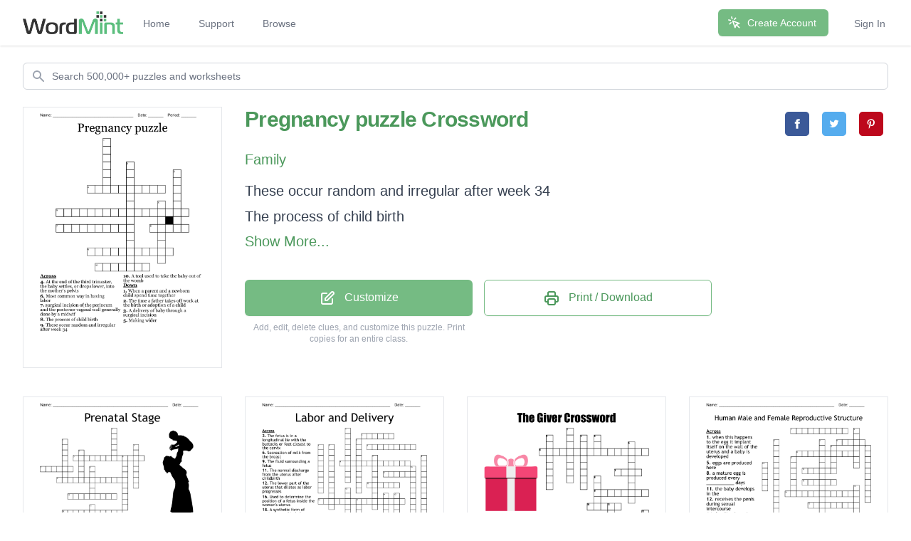

--- FILE ---
content_type: text/html; charset=utf-8
request_url: https://wordmint.com/public_puzzles/479545
body_size: 27848
content:
<!DOCTYPE html><html><head><meta charset="utf-8" />  <script> (function(i,s,o,g,r,a,m){i['GoogleAnalyticsObject']=r;i[r]=i[r]||function(){ (i[r].q=i[r].q||[]).push(arguments)},i[r].l=1*new Date();a=s.createElement(o), m=s.getElementsByTagName(o)[0];a.async=1;a.src=g;m.parentNode.insertBefore(a,m) })(window,document,'script','//www.google-analytics.com/analytics.js','ga'); ga('create', 'UA-1948225-21', 'auto'); ga('require', 'GTM-WF8WRHF'); </script>


  

  <script> ga('send', 'pageview'); </script>

  <!-- Google tag (gtag.js) -->
  <script async src="https://www.googletagmanager.com/gtag/js?id=G-H2LQCCCSKY"></script>
  <script>
    window.dataLayer = window.dataLayer || [];
    function gtag(){dataLayer.push(arguments);}
    gtag('js', new Date());

    gtag('config', 'G-H2LQCCCSKY');
  </script>
  <script defer data-domain="wordmint.com" src="/js/plsbl.js"></script>
<script>window.plausible = window.plausible || function() { (window.plausible.q = window.plausible.q || []).push(arguments) }</script>
  <script>
    !function(t,e){var o,n,p,r;e.__SV||(window.posthog=e,e._i=[],e.init=function(i,s,a){function g(t,e){var o=e.split(".");2==o.length&&(t=t[o[0]],e=o[1]),t[e]=function(){t.push([e].concat(Array.prototype.slice.call(arguments,0)))}}(p=t.createElement("script")).type="text/javascript",p.async=!0,p.src=s.api_host+"/static/array.js",(r=t.getElementsByTagName("script")[0]).parentNode.insertBefore(p,r);var u=e;for(void 0!==a?u=e[a]=[]:a="posthog",u.people=u.people||[],u.toString=function(t){var e="posthog";return"posthog"!==a&&(e+="."+a),t||(e+=" (stub)"),e},u.people.toString=function(){return u.toString(1)+".people (stub)"},o="capture identify alias people.set people.set_once set_config register register_once unregister opt_out_capturing has_opted_out_capturing opt_in_capturing reset isFeatureEnabled onFeatureFlags getFeatureFlag getFeatureFlagPayload reloadFeatureFlags group updateEarlyAccessFeatureEnrollment getEarlyAccessFeatures getActiveMatchingSurveys getSurveys onSessionId".split(" "),n=0;n<o.length;n++)g(u,o[n]);e._i.push([i,s,a])},e.__SV=1)}(document,window.posthog||[]);
    posthog.init('phc_5aa7LfEt3DgRjypYryEoKZfLU2elhTNEAlqJHuEmV5x',{api_host:'https://wordmint.com/ph', ui_host:'https://app.posthog.com', autocapture: false, capture_pageleave: true, capture_pageview: true, disable_session_recording: false})
  </script>

<meta content="IE=edge" http-equiv="X-UA-Compatible" /><meta content="width=device-width, initial-scale=1, maximum-scale=1, user-scalable=no" name="viewport" /><link rel="canonical" href="https://wordmint.com/public_puzzles/479545"><meta name="description" content="Crossword with 10 clues. Print, save as a PDF or Word Doc. Customize with your own questions, images, and more. Choose from 500,000+ puzzles."><title>Pregnancy puzzle  Crossword - WordMint</title><meta property="og:site_name" content="WordMint" >
<meta property="og:type" content="website" >

  <meta property="og:title" content="Pregnancy puzzle  Crossword">

  <meta property="og:url" content="https://wordmint.com/public_puzzles/479545">

  <meta property="og:description" content="Crossword with 10 clues. Print, save as a PDF or Word Doc. Customize with your own questions, images, and more. Choose from 500,000+ puzzles.">

  <meta property="og:image" content="https://images.wordmint.com/p/Pregnancy_puzzle__479545.png">
  <meta name="twitter:image" content="https://images.wordmint.com/p/Pregnancy_puzzle__479545.png">
<meta content="max-image-preview:large" name="robots" /><link rel="stylesheet" href="https://d39zfhh9zsccrx.cloudfront.net/assets/tailwind_application-1c40ea1557b751ddcd50929817efac0708067f46a39cf32bd1d75220fdd32d2e.css" media="all" /><script src="https://d39zfhh9zsccrx.cloudfront.net/packs/js/application-2c0bdeab547801ab577b.js"></script><meta name="csrf-param" content="authenticity_token" />
<meta name="csrf-token" content="EqnWzAnkax4hKZZK46DVe8FUof8IXcvtzm9EeoxyBRDbTtx1GL7pKBlTAEJpniuOkibdLIAy_J7t9qGiLfY4cg" /></head><body><div data-react-class="navbar" data-react-props="{&quot;signedIn&quot;:false,&quot;email&quot;:null}" data-react-cache-id="navbar-0" class="tailwind-navbar" style="position:relative;min-height:64px">

  <nav class="bg-white shadow"><div class="max-w-7xl mx-auto px-4 sm:px-6 lg:px-8"><div class="flex justify-between h-16"><div class="flex"><div class="flex-shrink-0 flex items-center"><a href="/"><img class="block h-8 w-auto" src="/packs/media/redesign/logo-86148329.png" alt="WordMint"></a></div><div class="hidden sm:ml-6 sm:flex sm:space-x-1 md:space-x-8"><a href="/" class="border-transparent text-gray-500 hover:border-gray-300 hover:text-gray-700 inline-flex items-center px-1 pt-1 border-b-2 text-sm font-medium">Home</a><a href="/pages/support" class="border-transparent text-gray-500 hover:border-gray-300 hover:text-gray-700 inline-flex items-center px-1 pt-1 border-b-2 text-sm font-medium">Support</a><a href="/public_puzzles" class="border-transparent text-gray-500 hover:border-gray-300 hover:text-gray-700 inline-flex items-center px-1 pt-1 border-b-2 text-sm font-medium">Browse</a></div></div><div class="hidden sm:ml-6 sm:flex sm:items-center sm:space-x-8"><div class="flex-shrink-0"><a href="/users/sign_up" class="relative inline-flex items-center px-4 py-2 border border-transparent text-sm font-medium rounded-md text-white bg-wordmint-green shadow-sm hover:bg-wordmint-dark-green focus:outline-none focus:ring-2 focus:ring-offset-2 focus:ring-wordmint-dark-green"><svg xmlns="http://www.w3.org/2000/svg" fill="none" viewBox="0 0 24 24" stroke-width="2" stroke="currentColor" aria-hidden="true" class="-ml-1 mr-2 h-5 w-5"><path stroke-linecap="round" stroke-linejoin="round" d="M15 15l-2 5L9 9l11 4-5 2zm0 0l5 5M7.188 2.239l.777 2.897M5.136 7.965l-2.898-.777M13.95 4.05l-2.122 2.122m-5.657 5.656l-2.12 2.122"></path></svg><span>Create Account</span></a></div><a href="/users/sign_in" class="border-transparent text-gray-500 hover:border-gray-300 hover:text-gray-700 inline-flex items-center px-1 pt-1 border-b-2 text-sm font-medium">Sign In</a></div><div class="-mr-2 flex items-center sm:hidden"><button class="tailwind-navbar__disclosure-button inline-flex items-center justify-center p-2 rounded-md text-gray-400 hover:text-gray-500 hover:bg-gray-100 focus:outline-none focus:ring-2 focus:ring-inset focus:ring-indigo-500" id="headlessui-disclosure-button-1" type="button" aria-expanded="false"><span class="sr-only">Open main menu</span><svg xmlns="http://www.w3.org/2000/svg" fill="none" viewBox="0 0 24 24" stroke-width="2" stroke="currentColor" aria-hidden="true" class="block h-6 w-6"><path stroke-linecap="round" stroke-linejoin="round" d="M4 6h16M4 12h16M4 18h16"></path></svg></button></div></div></div></nav>
</div>




<script>
  if (window.posthog && window.posthog.capture) {
    window.posthog.capture("user_view_public_puzzle", {"puzzle_type":"Crossword"});
  }
</script>


  <script>
  puzzle_bootstrap_479545 = {"id":479545,"user_id":284360,"title":"Pregnancy puzzle ","created_at":"2017-10-05T22:44:39.000Z","updated_at":"2024-03-16T20:30:41.000Z","matrix":[["I","Y","Z","K","B","T","T","Q","N","F","D","C","N","C","M","F","E","P","H","I","X","J","J","Z"],["S","A","G","S","K","P","H","I","K","X","M","M","J","T","L","P","B","M","D","O","O","D","L","I"],["H","R","J","L","X","R","L","K","H","D","T","Z","U","H","O","F","Q","K","Z","U","I","Y","C","P"],["I","W","C","P","M","Q","U","S","R","S","L","K","R","M","C","D","M","U","S","N","C","R","K","X"],["Q","M","X","M","Q","O","L","W","J","R","R","P","B","I","S","S","I","O","U","S","M","H","B","J"],["T","K","Q","H","A","U","H","X","H","X","I","A","Q","Q","D","Z","S","L","P","X","N","D","B","A"],["T","L","R","Z","Z","M","D","Y","G","W","Q","D","V","U","T","O","I","S","D","Y","X","W","S","T"],["I","E","Y","I","J","Y","G","I","Q","S","X","O","K","R","D","B","J","I","F","Z","C","J","T","M"],["D","V","X","Q","S","V","V","Q","C","Z","P","E","S","V","I","K","Y","F","M","N","W","T","F","W"],["I","G","J","G","U","L","P","D","O","P","B","Z","U","E","N","T","O","G","Z","M","M","K","U","W"],["S","G","J","L","T","Z","S","K","O","M","U","H","F","F","R","A","J","J","J","V","V","G","K","L"],["O","D","D","X","U","H","P","O","D","V","V","L","O","E","B","F","Q","X","Z","C","N","J","T","B"],["D","K","A","O","T","S","H","T","L","B","R","F","A","Q","U","K","G","K","J","W","K","A","R","S"],["X","X","F","S","F","M","E","C","R","U","Q","H","I","Y","N","Z","E","A","S","N","N","R","X","Q"],["C","S","F","R","W","H","F","H","A","A","D","M","L","M","U","I","N","U","X","S","Y","B","Z","F"],["L","L","S","F","O","E","S","S","B","T","J","E","E","W","B","H","J","B","U","F","C","S","D","O"],["I","K","L","W","M","L","Z","F","Q","X","M","U","A","D","V","N","X","Z","Z","B","J","Q","U","S"],["J","B","P","P","N","Y","U","V","N","V","M","M","B","T","Y","Y","D","H","K","J","I","S","B","B"],["T","G","R","X","J","W","V","F","U","P","L","B","J","X","D","Q","I","J","Z","D","B","L","E","J"],["M","V","Q","K","C","I","J","K","D","X","Q","U","W","E","Z","O","S","P","B","B","U","U","G","X"],["Z","Y","W","F","S","I","D","I","N","M","X","S","X","S","C","X","A","W","I","S","L","Q","R","I"],["A","I","C","R","G","C","P","O","F","D","C","B","C","N","I","T","Z","Q","G","Y","J","V","W","I"],["L","B","G","D","D","O","Y","T","Z","F","O","J","F","Q","N","K","P","H","E","M","O","O","R","N"],["Z","X","H","W","V","V","Z","V","R","P","N","E","J","E","I","X","G","A","V","R","A","Z","L","B"]],"public":true,"description":null,"original_puzzle_id":null,"header":"name_date_period","font":"Georgia","direction":"horizontal_vertical_backwards_diagonal","clues":[{"question":"These occur random and irregular after week 34","answer":"Contraction","x":6,"y":16,"direction":"across"},{"question":"The process of child birth ","answer":"Labor","x":14,"y":13,"direction":"across"},{"question":"The time a father takes off work at the birth or adoption of a child","answer":"Paternity leave","x":11,"y":5,"direction":"down"},{"question":"Most common way in having labor","answer":"Natural childbirth ","x":2,"y":11,"direction":"across"},{"question":"A delivery of baby through a surgical incision","answer":"C-section","x":17,"y":6,"direction":"down"},{"question":"When a parent and a newborn child spend time together ","answer":"Bonding ","x":8,"y":2,"direction":"down"},{"question":"A tool used to take the baby out of the womb","answer":"Forceps ","x":7,"y":18,"direction":"across"},{"question":"Making wider ","answer":"Dilation ","x":15,"y":10,"direction":"down"},{"question":"surgical incision of the perineum and the posterior vaginal wall generally done by a midwif","answer":"Episiotomy ","x":2,"y":13,"direction":"across"},{"question":"At the end of the third trimester, the baby settles, or drops lower, into the mother's pelvis","answer":"Lightening ","x":6,"y":8,"direction":"across"}],"font_size":"small","word_bank":false,"popularity":3,"converted_from":null,"show_grid_lines":false,"language_code":"en","language_code_reliable":true,"category_classified":true,"category_id":446,"uppercase":true,"bingo_size":"auto","layout":null,"font_title":null,"image":null,"topic_id":null,"folder_id":null,"larger_font":false,"font_word_bank":null,"type":"Crossword"};
</script>

  <div data-react-class="PuzzleQuickview" data-react-props="{&quot;id&quot;:479545,&quot;title&quot;:&quot;Pregnancy puzzle &quot;,&quot;typeName&quot;:&quot;Crossword&quot;,&quot;type&quot;:&quot;Crossword&quot;,&quot;publicPuzzlePath&quot;:&quot;/public_puzzles/479545&quot;,&quot;puzzleImageUrl&quot;:&quot;https://images.wordmint.com/p/Pregnancy_puzzle__479545.png&quot;,&quot;pdfStudentCopyUrl&quot;:&quot;https://wordmint-pdf-production.wordmint.com/Pregnancy_puzzle__75139_61633dab.pdf&quot;,&quot;docStudentCopyUrl&quot;:&quot;https://wordmint-doc-production.wordmint.com/Pregnancy_puzzle_75139_61644e66.docx&quot;,&quot;pdfAnswerKeyUrl&quot;:&quot;/puzzles/479545/pdf?answer_key=true&quot;,&quot;docAnswerKeyUrl&quot;:&quot;https://wordmint-doc-production.wordmint.com/Pregnancy_puzzle_answer_key_75139_61644e67.docx&quot;,&quot;signedIn&quot;:false,&quot;upgraded&quot;:null}" data-react-cache-id="PuzzleQuickview-0">
  <ul class="hidden">
      <a href="https://wordmint-pdf-production.wordmint.com/Pregnancy_puzzle__75139_61633dab.pdf">Pregnancy puzzle  Crossword PDF</a>
      <a href="https://wordmint-doc-production.wordmint.com/Pregnancy_puzzle_75139_61644e66.docx">Pregnancy puzzle  Crossword Word Document</a>
  </ul>
</div>
  <script>
  puzzle_bootstrap_115673 = {"id":115673,"user_id":89808,"title":"Prenatal Stage","created_at":"2016-06-21T03:13:27.000Z","updated_at":"2024-03-17T00:04:03.000Z","matrix":[["A","D","U","K","C","E","N","O","H","T","L","W","C","R","N","L","J","L","N","L","G","C","X","G"],["B","P","V","D","O","D","I","J","K","X","A","D","L","N","Y","Y","D","U","J","H","V","H","R","J"],["X","V","O","R","X","I","X","C","L","S","S","K","X","H","X","E","K","Q","A","C","P","Y","F","Y"],["X","M","N","A","M","V","R","A","R","M","D","W","D","A","P","T","V","T","G","W","Z","T","J","T"],["B","V","K","F","Z","L","Q","A","C","N","E","K","V","K","E","V","V","Q","Y","X","W","U","J","A"],["Y","N","Q","K","Q","I","G","G","P","M","Y","Y","C","E","R","P","V","Q","W","V","W","E","P","F"],["Y","M","I","L","D","Y","M","B","V","I","T","O","E","U","L","T","A","S","C","Y","W","E","Y","A"],["K","U","T","O","K","L","A","S","D","N","T","Y","V","V","Z","G","N","U","N","D","T","M","F","G"],["C","T","C","D","J","B","B","X","D","G","E","U","T","X","A","H","P","B","V","C","I","X","R","A"],["V","E","Y","O","E","J","N","F","A","C","Z","H","V","U","H","K","X","W","W","N","E","J","Y","P"],["M","N","M","Q","I","H","S","Z","E","M","R","S","H","K","O","C","G","N","D","E","P","Q","F","W"],["V","I","V","D","G","R","F","R","A","P","V","F","O","P","K","G","H","T","C","L","Y","M","Z","C"],["U","T","W","E","G","E","G","Z","J","F","O","Q","Q","A","O","K","H","H","G","P","U","M","G","T"],["C","D","X","T","U","U","F","K","R","K","F","Q","Q","P","F","M","S","M","N","J","T","S","S","T"],["X","V","C","U","Z","I","X","T","G","E","M","J","F","R","V","S","S","F","N","B","J","U","F","D"],["N","K","F","V","V","Y","Q","R","E","R","T","K","L","V","R","V","J","M","Z","A","I","Y","N","I"],["O","G","N","T","M","I","H","N","H","T","F","G","A","T","S","Q","J","D","S","P","Y","V","H","I"],["X","Z","K","I","W","L","W","H","O","W","I","F","L","A","L","L","H","C","I","W","Q","L","N","R"],["U","C","N","O","B","R","H","P","H","A","M","B","M","J","P","T","S","T","G","M","C","H","G","V"],["P","P","R","R","F","L","U","C","Z","C","R","S","P","A","G","L","G","G","X","H","H","S","P","D"],["W","L","Q","T","Z","M","Q","N","N","L","K","Q","D","G","C","H","Y","W","C","U","U","S","I","I"],["S","W","U","U","T","I","C","O","D","B","L","R","A","T","F","D","E","S","O","I","Y","Y","L","Q"],["O","O","I","B","C","B","B","O","A","M","Y","Q","D","I","V","O","Q","U","N","L","J","B","V","W"],["M","O","T","T","K","A","F","T","D","H","W","H","C","L","T","S","S","Q","X","R","R","D","R","M"]],"public":true,"description":null,"original_puzzle_id":null,"header":"name_date","font":"Trebuchet MS","direction":"horizontal_vertical_backwards_diagonal","clues":[{"question":"Number of chromosomes in a sperm or egg.","answer":"Twenty Three","x":5,"y":15,"direction":"across"},{"question":"How a fetus receives nutrients and oxygen","answer":"Placenta","x":5,"y":2,"direction":"down"},{"question":"Second stage of prenatal development","answer":"Embryonic","x":6,"y":12,"direction":"across"},{"question":"Number of weeks the foetal stage goes for","answer":"Thirty","x":10,"y":7,"direction":"down"},{"question":"The ovum and the sperm unite in the;","answer":"Fallopian Tube","x":4,"y":9,"direction":"across"},{"question":"Where the blastocyst implants.","answer":"Endometrium","x":7,"y":17,"direction":"across"},{"question":"The placenta is attached to the baby by the...","answer":"Umbilical Cord","x":7,"y":5,"direction":"across"},{"question":"The germinal stage beings from ","answer":"Conception","x":16,"y":5,"direction":"down"},{"question":"during the germinal stage, the ______ develop","answer":"Organs","x":1,"y":7,"direction":"across"},{"question":"The sperm and ovum unite and form a ","answer":"Zygote","x":10,"y":14,"direction":"down"},{"question":"A zygote contains how many chromosomes?","answer":"Forty Six","x":18,"y":3,"direction":"down"},{"question":"Before becoming a blastocyst, the zygote transforms into what?","answer":"Morula ","x":14,"y":0,"direction":"down"},{"question":"An implanted blastocyst is then referred to as an.","answer":"Embryo","x":8,"y":4,"direction":"down"}],"font_size":"small","word_bank":false,"popularity":128,"converted_from":null,"show_grid_lines":false,"language_code":"en","language_code_reliable":true,"category_classified":true,"category_id":null,"uppercase":true,"bingo_size":"auto","layout":"image_upper_right","font_title":null,"image":"od069yitapijschsuwe551ae4bd1","topic_id":null,"folder_id":null,"larger_font":false,"font_word_bank":null,"type":"Crossword"};
</script>

  <div data-react-class="PuzzleQuickview" data-react-props="{&quot;id&quot;:115673,&quot;title&quot;:&quot;Prenatal Stage&quot;,&quot;typeName&quot;:&quot;Crossword&quot;,&quot;type&quot;:&quot;Crossword&quot;,&quot;publicPuzzlePath&quot;:&quot;/public_puzzles/115673&quot;,&quot;puzzleImageUrl&quot;:&quot;https://images.wordmint.com/p/Prenatal_Stage_115673.png&quot;,&quot;pdfStudentCopyUrl&quot;:&quot;https://wordmint-pdf-production.wordmint.com/Prenatal_Stage_1c3d9_631366aa.pdf&quot;,&quot;docStudentCopyUrl&quot;:&quot;https://wordmint-doc-production.wordmint.com/Prenatal_Stage_1c3d9_631366b3.docx&quot;,&quot;pdfAnswerKeyUrl&quot;:&quot;/puzzles/115673/pdf?answer_key=true&quot;,&quot;docAnswerKeyUrl&quot;:&quot;https://wordmint-doc-production.wordmint.com/Prenatal_Stage_answer_key_1c3d9_631366b5.docx&quot;,&quot;signedIn&quot;:false,&quot;upgraded&quot;:null}" data-react-cache-id="PuzzleQuickview-0">
  <ul class="hidden">
      <a href="https://wordmint-pdf-production.wordmint.com/Prenatal_Stage_1c3d9_631366aa.pdf">Prenatal Stage Crossword PDF</a>
      <a href="https://wordmint-doc-production.wordmint.com/Prenatal_Stage_1c3d9_631366b3.docx">Prenatal Stage Crossword Word Document</a>
  </ul>
</div>
  <script>
  puzzle_bootstrap_130600 = {"id":130600,"user_id":99619,"title":"Labor and Delivery","created_at":"2016-08-23T19:17:39.000Z","updated_at":"2024-03-17T00:05:33.000Z","matrix":[["F","Z","C","Q","Q","U","P","Q","J","X","X","O","H","J","Y","Z","Z","J","T","L","Z","B","E","O"],["Q","B","T","F","G","W","Y","L","H","B","O","B","K","Z","I","D","T","X","N","J","F","B","T","Z"],["W","F","B","O","G","E","Q","P","L","Q","K","A","C","U","F","M","S","W","E","E","D","A","O","N"],["F","N","R","T","G","Y","U","B","F","I","A","D","V","Q","P","G","K","U","K","K","T","P","C","J"],["D","H","J","J","E","U","L","R","X","Y","L","M","S","M","S","D","S","R","C","M","E","X","A","O"],["N","W","M","H","J","T","K","Y","Y","L","A","P","T","G","O","J","W","J","K","U","C","Y","I","D"],["Y","D","Q","V","G","L","O","U","Z","G","L","B","G","U","R","S","R","U","E","X","I","U","A","R"],["D","S","X","C","T","U","W","O","Z","C","S","K","W","P","E","K","T","O","I","P","X","Q","T","Z"],["K","E","N","R","P","B","E","Z","P","X","F","B","O","S","L","T","H","V","M","Y","N","B","K","H"],["G","K","H","D","U","P","F","R","N","D","U","V","Z","W","N","Z","O","W","G","O","Y","B","C","E"],["V","M","Z","L","Y","C","U","F","W","F","K","R","P","B","X","X","U","X","K","W","M","U","W","Z"],["H","T","V","T","I","H","S","I","K","Q","M","L","T","V","M","G","K","Z","D","M","U","R","T","F"],["I","B","C","V","F","R","E","W","R","F","X","C","V","G","C","O","T","H","Z","M","B","Q","J","X"],["R","J","K","L","D","J","O","S","L","H","G","X","T","T","L","P","Y","C","F","M","F","P","C","J"],["O","Q","J","J","Q","W","J","Z","G","E","N","M","I","G","Q","H","J","T","W","A","L","Y","L","G"],["M","X","M","O","J","B","S","P","N","G","P","F","O","A","Q","K","W","D","A","K","I","H","W","K"],["J","G","C","Y","A","C","Z","H","N","P","W","Y","J","N","D","M","P","X","S","C","K","X","W","H"],["E","T","T","A","U","P","L","C","O","W","N","V","S","I","N","I","Z","F","O","X","I","V","J","U"],["G","C","E","C","R","O","R","R","J","X","G","Q","Z","F","S","N","U","C","L","L","Y","P","Q","R"],["M","N","T","Y","O","R","P","L","R","C","G","A","J","E","B","I","Y","R","O","Y","X","H","P","N"],["X","T","E","F","T","S","X","K","W","S","L","X","W","Y","U","A","D","W","T","K","C","A","M","D"],["O","H","Y","N","I","Q","D","C","H","L","O","U","U","E","U","S","E","J","F","E","R","O","D","M"],["Z","V","T","N","E","G","N","V","J","P","U","V","V","H","Y","T","T","K","Z","U","L","I","M","S"],["P","H","I","W","E","E","Z","Z","C","Z","F","Z","H","A","C","P","P","J","U","H","T","M","D","W"]],"public":true,"description":null,"original_puzzle_id":null,"header":"name_date","font":"Trebuchet MS","direction":"horizontal_vertical_backwards_diagonal","clues":[{"question":"Secreation of milk from the breast","answer":"Lactation","x":9,"y":3,"direction":"across"},{"question":"The act of giving birth; childbirth","answer":"Parturition","x":17,"y":7,"direction":"down"},{"question":" Shortening of the uterine muscles occurring at intervals before and during childbirth","answer":"Contraction","x":9,"y":19,"direction":"across"},{"question":"The opening of cervix as it is  pulled upward and fetus is pushed downward","answer":"Dilation","x":5,"y":11,"direction":"down"},{"question":"Cervical thinning","answer":"Effacement","x":5,"y":0,"direction":"down"},{"question":"The location of the presenting part of the fetus in the birth canal","answer":"Station","x":7,"y":13,"direction":"down"},{"question":"The fluid-filled sac that contains and protects a fetus in the womb; membranes","answer":"Amniotic Sac","x":19,"y":5,"direction":"down"},{"question":"The top portion of the uterus","answer":"Fundus","x":12,"y":12,"direction":"down"},{"question":" The lower part of the uterus that dilates as labor progresses","answer":"Cervix","x":9,"y":10,"direction":"across"},{"question":"A situation at childbirth where the fetus is in a longitudinal lie and the head enters the pelvis first","answer":"Vertex","x":14,"y":12,"direction":"down"},{"question":"The fetus is in a longitudinal lie with the buttocks or feet closest to the cervix","answer":"Breech","x":8,"y":1,"direction":"across"},{"question":"A synthetic form of oxytocin, used to induce labor","answer":"Pitocin","x":2,"y":17,"direction":"across"},{"question":"A decrease in the fetal heart rate below the fetal baseline","answer":"Deceleration","x":2,"y":3,"direction":"down"},{"question":"A surgical cut made at the opening of the vagina during childbirth","answer":"Episiotomy","x":7,"y":2,"direction":"down"},{"question":" The procedure by which the amniotic sac is deliberately ruptured ","answer":"Amniotomy","x":0,"y":3,"direction":"down"},{"question":"The fluid surrounding a fetus","answer":"Amniotic Fluid","x":4,"y":6,"direction":"across"},{"question":"The normal discharge from the uterus after childbirth","answer":"Lochia","x":12,"y":8,"direction":"across"},{"question":"The sensation that a pregnant woman feels when the baby drops","answer":"Lightening","x":10,"y":5,"direction":"down"},{"question":"Used to determine the position of a fetus inside the woman's uterus","answer":"Leopolds Maneuver","x":0,"y":13,"direction":"across"}],"font_size":"small","word_bank":false,"popularity":3745,"converted_from":null,"show_grid_lines":false,"language_code":"en","language_code_reliable":true,"category_classified":true,"category_id":322,"uppercase":true,"bingo_size":"auto","layout":"image_lower_left","font_title":null,"image":"1556vji5uw9p613ke7mcfw40cbtb","topic_id":null,"folder_id":null,"larger_font":false,"font_word_bank":null,"type":"Crossword"};
</script>

  <div data-react-class="PuzzleQuickview" data-react-props="{&quot;id&quot;:130600,&quot;title&quot;:&quot;Labor and Delivery&quot;,&quot;typeName&quot;:&quot;Crossword&quot;,&quot;type&quot;:&quot;Crossword&quot;,&quot;publicPuzzlePath&quot;:&quot;/public_puzzles/130600&quot;,&quot;puzzleImageUrl&quot;:&quot;https://images.wordmint.com/p/Labor_and_Delivery_130600.png&quot;,&quot;pdfStudentCopyUrl&quot;:&quot;https://wordmint-pdf-production.wordmint.com/Labor_and_Delivery_1fe28_631b5273.pdf&quot;,&quot;docStudentCopyUrl&quot;:&quot;https://wordmint-doc-production.wordmint.com/Labor_and_Delivery_1fe28_631b527a.docx&quot;,&quot;pdfAnswerKeyUrl&quot;:&quot;/puzzles/130600/pdf?answer_key=true&quot;,&quot;docAnswerKeyUrl&quot;:&quot;https://wordmint-doc-production.wordmint.com/Labor_and_Delivery_answer_key_1fe28_631b527b.docx&quot;,&quot;signedIn&quot;:false,&quot;upgraded&quot;:null}" data-react-cache-id="PuzzleQuickview-0">
  <ul class="hidden">
      <a href="https://wordmint-pdf-production.wordmint.com/Labor_and_Delivery_1fe28_631b5273.pdf">Labor and Delivery Crossword PDF</a>
      <a href="https://wordmint-doc-production.wordmint.com/Labor_and_Delivery_1fe28_631b527a.docx">Labor and Delivery Crossword Word Document</a>
  </ul>
</div>
  <script>
  puzzle_bootstrap_214713 = {"id":214713,"user_id":150290,"title":"The Giver Crossword","created_at":"2016-12-19T00:10:10.000Z","updated_at":"2024-03-17T00:00:10.000Z","matrix":[["Y","Z","E","E","P","K","E","R","O","O","N","A","A","O","Z","C","I","X","S","Z","X","R","G","R"],["E","D","N","Q","C","P","L","B","Z","Q","Z","J","A","F","U","W","M","L","E","K","N","F","A","K"],["A","J","Z","V","F","Q","O","M","M","B","B","P","A","X","G","J","Y","K","X","X","I","J","Q","E"],["O","L","H","U","E","M","M","Q","U","P","V","H","X","S","I","Z","K","Z","Z","Q","J","J","B","V"],["B","D","K","Q","U","N","D","W","Y","L","R","J","B","D","K","C","M","I","H","Y","O","Z","Q","Y"],["T","I","D","S","I","A","D","E","Y","D","D","W","L","A","Z","D","S","X","Y","L","L","T","O","G"],["P","O","E","F","P","K","U","W","D","J","U","G","W","V","Q","U","U","T","B","P","X","V","R","R"],["N","D","V","P","Z","A","K","Y","T","C","S","U","A","P","X","O","C","M","L","I","M","B","S","E"],["A","N","U","Z","P","Z","L","U","W","U","D","R","F","M","F","E","E","I","W","G","Z","F","C","U"],["P","F","Z","M","B","A","O","O","Q","M","K","K","W","X","P","U","R","B","A","E","D","K","N","K"],["V","W","D","C","Z","F","F","D","I","G","B","V","D","I","S","J","B","I","D","G","A","F","F","I"],["M","U","W","O","N","R","Q","X","M","P","H","C","H","X","G","Y","W","L","E","Z","X","G","J","T"],["C","I","J","K","S","W","O","G","T","T","Z","I","F","D","L","D","C","A","F","T","F","B","Z","E"],["P","A","Y","V","J","W","C","L","E","E","Y","H","N","G","R","O","Z","X","H","L","G","X","N","A"],["P","P","D","L","V","Z","P","E","P","N","A","G","X","S","Y","H","A","O","W","M","F","X","C","O"],["I","S","N","N","A","S","P","D","Y","W","U","P","R","C","R","V","A","P","R","F","I","G","V","I"],["Q","G","G","X","R","T","K","T","J","T","P","H","X","F","W","T","I","Q","E","X","S","G","D","F"],["J","Z","G","J","B","L","Q","H","S","G","M","V","P","H","M","V","J","R","U","H","C","B","C","V"],["N","O","E","V","W","T","O","N","K","R","D","F","X","I","H","K","B","R","W","U","R","G","W","G"],["Q","H","L","L","R","T","W","O","V","C","O","H","W","H","G","W","U","V","W","Z","H","V","W","V"],["H","U","P","P","O","W","O","B","S","N","R","A","W","J","X","J","W","Y","O","A","T","O","O","R"],["C","Q","B","R","T","J","L","V","R","S","R","X","P","B","A","D","E","U","K","H","Z","E","S","G"],["W","L","Z","K","W","J","B","Q","J","K","K","T","X","J","L","C","E","M","K","M","E","F","W","U"],["U","V","N","N","I","J","O","Z","J","U","G","R","C","L","D","T","F","Q","O","Q","I","W","B","C"]],"public":true,"description":null,"original_puzzle_id":null,"header":"none","font":"Impact","direction":"horizontal_vertical_backwards_diagonal","clues":[{"question":"Who is the main character?","answer":"Jonas","x":10,"y":9,"direction":"down"},{"question":"What is Jonas' father's job?","answer":"Nurturer","x":10,"y":11,"direction":"across"},{"question":"What is Jonas' sister's name?","answer":"Lily","x":13,"y":8,"direction":"across"},{"question":"What is Jonas' bestfriend's name?","answer":"Asher","x":9,"y":13,"direction":"across"},{"question":"Jonas has been selected to be the?","answer":"Reciever of Memory","x":2,"y":5,"direction":"across"},{"question":"Jonas gets training from?","answer":"The Giver","x":8,"y":3,"direction":"down"},{"question":"How old is Jonas?","answer":"twelve ","x":12,"y":17,"direction":"across"},{"question":"How old is Lily?","answer":"eight","x":12,"y":13,"direction":"down"},{"question":"Who is the author?","answer":"Lois Lowry","x":15,"y":4,"direction":"down"},{"question":"What age do you recieve a bike? ","answer":"nine","x":17,"y":14,"direction":"down"},{"question":"What was Jonas' first memory?","answer":"sledding","x":3,"y":3,"direction":"down"},{"question":"What is the name of the baby staying with Jonas?","answer":"Gabe","x":12,"y":15,"direction":"across"},{"question":"What is The Giver's daughter's name?","answer":"Rosemary","x":6,"y":2,"direction":"down"},{"question":"How many children can be in one family unit?","answer":"two","x":10,"y":3,"direction":"down"}],"font_size":"small","word_bank":false,"popularity":6748,"converted_from":null,"show_grid_lines":false,"language_code":"en","language_code_reliable":true,"category_classified":true,"category_id":1,"uppercase":true,"bingo_size":"auto","layout":"image_upper_left","font_title":null,"image":"zam79iy2bszwnfzh0evle14tm2e8","topic_id":null,"folder_id":null,"larger_font":false,"font_word_bank":null,"type":"Crossword"};
</script>

  <div data-react-class="PuzzleQuickview" data-react-props="{&quot;id&quot;:214713,&quot;title&quot;:&quot;The Giver Crossword&quot;,&quot;typeName&quot;:&quot;Crossword&quot;,&quot;type&quot;:&quot;Crossword&quot;,&quot;publicPuzzlePath&quot;:&quot;/public_puzzles/214713&quot;,&quot;puzzleImageUrl&quot;:&quot;https://images.wordmint.com/p/The_Giver_Crossword_214713.png&quot;,&quot;pdfStudentCopyUrl&quot;:&quot;https://wordmint-pdf-production.wordmint.com/The_Giver_Crossword_346b9_62e999bc.pdf&quot;,&quot;docStudentCopyUrl&quot;:&quot;https://wordmint-doc-production.wordmint.com/The_Giver_Crossword_346b9_62e999c5.docx&quot;,&quot;pdfAnswerKeyUrl&quot;:&quot;/puzzles/214713/pdf?answer_key=true&quot;,&quot;docAnswerKeyUrl&quot;:&quot;https://wordmint-doc-production.wordmint.com/The_Giver_Crossword_answer_key_346b9_62e999c6.docx&quot;,&quot;signedIn&quot;:false,&quot;upgraded&quot;:null}" data-react-cache-id="PuzzleQuickview-0">
  <ul class="hidden">
      <a href="https://wordmint-pdf-production.wordmint.com/The_Giver_Crossword_346b9_62e999bc.pdf">The Giver Crossword PDF</a>
      <a href="https://wordmint-doc-production.wordmint.com/The_Giver_Crossword_346b9_62e999c5.docx">The Giver Crossword Word Document</a>
  </ul>
</div>
  <script>
  puzzle_bootstrap_705601 = {"id":705601,"user_id":395266,"title":"Human Male and Female Reproductive Structure","created_at":"2018-03-16T13:20:00.000Z","updated_at":"2024-03-17T00:05:31.000Z","matrix":[["D","Y","O","R","N","N","E","X","O","U","D","W","H","G","Z","W","E","M","R","M","T","V","D","X"],["K","X","U","K","X","T","P","O","E","M","P","C","W","N","P","A","F","G","A","J","Q","J","W","Q"],["Q","X","U","Z","L","E","I","U","Q","I","V","R","T","U","Z","D","E","X","D","T","X","Y","E","G"],["A","R","U","Y","O","G","F","Z","H","K","P","Y","Q","D","E","M","A","R","I","R","Z","B","Z","Z"],["Q","M","H","A","Q","T","X","B","R","L","P","N","J","Z","Q","C","B","H","F","V","Q","Q","B","S"],["D","G","N","R","H","J","G","N","O","C","N","U","C","P","L","V","N","B","F","I","F","G","Q","P"],["S","G","L","S","E","L","A","A","U","S","F","L","R","T","Y","E","A","G","O","U","F","K","D","T"],["S","B","W","O","G","V","D","D","I","I","O","M","X","I","V","M","M","H","Q","K","M","R","B","Y"],["W","V","E","G","X","T","C","H","T","E","H","Y","C","A","V","B","U","Z","O","N","B","Y","Q","O"],["W","X","A","Q","C","K","D","S","P","R","I","E","K","R","Q","V","Z","Q","Q","U","Y","U","F","Y"],["E","N","X","C","H","A","I","U","R","D","D","D","D","E","S","K","P","Q","F","S","L","F","A","B"],["D","C","F","U","Z","X","M","T","S","U","Q","O","L","V","Z","H","T","C","Z","O","O","R","B","B"],["C","F","L","X","C","Z","D","U","L","E","H","C","P","R","G","S","N","M","H","M","W","P","Y","N"],["V","O","U","N","Z","R","J","E","D","W","M","C","Z","P","J","Q","J","Q","J","L","A","F","V","O"],["K","B","P","V","P","Q","F","J","B","Z","O","T","A","V","Z","Y","A","W","W","K","E","S","M","Q"],["U","I","C","M","B","A","S","Q","N","M","Q","I","J","W","V","B","W","W","M","I","H","K","L","I"],["S","Z","M","P","P","H","O","W","K","U","C","D","D","W","H","U","A","Y","J","S","E","Z","J","H"],["Y","N","E","O","J","B","Z","S","Z","A","F","D","F","K","M","F","Q","D","N","E","R","C","M","N"],["V","W","N","H","L","M","B","L","M","W","Z","N","L","H","R","W","H","W","X","Q","C","O","Z","Z"],["W","S","Y","F","Y","R","N","H","I","R","I","I","E","Y","M","R","M","O","Q","D","M","H","H","Q"],["W","Z","R","U","E","A","O","J","A","C","O","I","Z","R","U","L","H","O","Q","Y","E","Y","L","U"],["I","R","L","G","X","Z","Z","M","V","I","X","X","J","J","C","Z","R","V","Q","J","Z","P","J","G"],["A","G","L","T","G","V","X","Q","F","R","Y","K","V","J","S","S","H","D","E","W","Z","K","S","V"],["I","C","H","J","H","O","B","X","H","C","J","K","L","L","Z","J","X","E","Z","C","U","U","L","O"]],"public":true,"description":null,"original_puzzle_id":null,"header":"name_date","font":"Trebuchet MS","direction":"horizontal_vertical_backwards_diagonal","clues":[{"question":"This houses the testes","answer":"scrotum ","x":17,"y":1,"direction":"down"},{"question":"sperms are produced here","answer":"testes","x":17,"y":11,"direction":"down"},{"question":"sperms are stored here","answer":"epididymis","x":19,"y":4,"direction":"down"},{"question":"This tube transports sperms from the epididymis to the area where the seminal vesicle and prostate gland is located","answer":"sperm duct","x":9,"y":14,"direction":"across"},{"question":"This produces a thick sticky fluid","answer":"seminal vesicle","x":4,"y":18,"direction":"across"},{"question":"this produces a thin milky fluid","answer":"prostate gland ","x":3,"y":3,"direction":"down"},{"question":"The fluids produced by the seminal vesicle and the prostate gland fuses with sperm to produce this","answer":"semen","x":1,"y":7,"direction":"down"},{"question":"this delivers semen to the vagina during sexual intercourse ","answer":"penis","x":13,"y":4,"direction":"down"},{"question":"the tube through the penis which semen travels through ","answer":"urethra","x":6,"y":6,"direction":"down"},{"question":"eggs are produced here","answer":"ovary","x":14,"y":3,"direction":"across"},{"question":"a mature egg is produced every ___________ days","answer":"twenty eight","x":7,"y":5,"direction":"across"},{"question":"fertilization takes place here","answer":"fallopian tube","x":5,"y":12,"direction":"across"},{"question":"the baby develops in the","answer":"uterus ","x":8,"y":8,"direction":"across"},{"question":"receives the penis during sexual intercourse ","answer":"vagina ","x":8,"y":10,"direction":"across"},{"question":"when this happens to the ovum it dies and comes down and the wall of the uterus tear down and come down through menstruation ","answer":"not fertilized ","x":11,"y":3,"direction":"down"},{"question":"when this happens to the egg it implant itself on the wall of the uterus and a baby is developed ","answer":"fertilized ","x":6,"y":1,"direction":"across"}],"font_size":"small","word_bank":true,"popularity":40,"converted_from":null,"show_grid_lines":false,"language_code":"en","language_code_reliable":true,"category_classified":true,"category_id":300,"uppercase":true,"bingo_size":"auto","layout":"image_lower_right","font_title":null,"image":"awrxps2q6qeko7vggfuu8j6409ov","topic_id":null,"folder_id":null,"larger_font":false,"font_word_bank":null,"type":"Crossword"};
</script>

  <div data-react-class="PuzzleQuickview" data-react-props="{&quot;id&quot;:705601,&quot;title&quot;:&quot;Human Male and Female Reproductive Structure&quot;,&quot;typeName&quot;:&quot;Crossword&quot;,&quot;type&quot;:&quot;Crossword&quot;,&quot;publicPuzzlePath&quot;:&quot;/public_puzzles/705601&quot;,&quot;puzzleImageUrl&quot;:&quot;https://images.wordmint.com/p/Human_Male_and_female_reproductive_structure_705601.png&quot;,&quot;pdfStudentCopyUrl&quot;:&quot;https://wordmint-pdf-production.wordmint.com/Human_Male_and_Female_Reproducti_ac441_631391b5.pdf&quot;,&quot;docStudentCopyUrl&quot;:&quot;https://wordmint-doc-production.wordmint.com/Human_Male_and_Female_Reproducti_ac441_631391bc.docx&quot;,&quot;pdfAnswerKeyUrl&quot;:&quot;/puzzles/705601/pdf?answer_key=true&quot;,&quot;docAnswerKeyUrl&quot;:&quot;https://wordmint-doc-production.wordmint.com/Human_Male_and_Female_Reproducti_answer_key_ac441_631391bd.docx&quot;,&quot;signedIn&quot;:false,&quot;upgraded&quot;:null}" data-react-cache-id="PuzzleQuickview-0">
  <ul class="hidden">
      <a href="https://wordmint-pdf-production.wordmint.com/Human_Male_and_Female_Reproducti_ac441_631391b5.pdf">Human Male and Female Reproductive Structure Crossword PDF</a>
      <a href="https://wordmint-doc-production.wordmint.com/Human_Male_and_Female_Reproducti_ac441_631391bc.docx">Human Male and Female Reproductive Structure Crossword Word Document</a>
  </ul>
</div>
  <script>
  puzzle_bootstrap_763698 = {"id":763698,"user_id":421786,"title":"Unit 3:Birth and the Newborn","created_at":"2018-04-26T20:09:01.000Z","updated_at":"2024-03-16T22:31:49.000Z","matrix":[["A","L","P","O","K","N","Z","T","Z","K","L","G","F","D","C","Y","H","S","D","T","F","B","I","H"],["W","Z","W","P","V","C","J","L","W","R","S","N","Q","E","E","M","L","V","U","C","P","G","R","U"],["Y","J","M","F","S","S","F","H","Z","H","G","X","S","R","Q","B","W","H","O","A","Q","R","E","U"],["O","T","G","F","A","R","G","Z","I","M","T","L","Z","C","J","W","T","G","I","E","Z","S","S","F"],["Z","T","B","Z","Q","H","Q","N","R","Y","L","K","U","N","P","M","Z","P","D","F","T","L","Y","H"],["F","V","B","U","H","A","X","P","Y","I","V","M","Z","T","A","E","J","O","M","I","Q","S","J","B"],["M","G","M","W","S","D","T","Q","X","P","L","A","B","X","F","F","E","K","C","H","K","F","J","A"],["Q","H","M","V","H","X","O","L","W","C","E","Q","I","P","P","A","D","O","F","W","S","M","D","H"],["D","Y","B","I","T","Y","P","D","N","R","Q","H","B","M","W","Y","U","S","Q","J","Z","J","C","G"],["T","Q","Y","X","E","U","D","D","E","E","G","T","S","U","W","F","F","M","U","Q","O","Q","X","H"],["A","I","T","O","E","W","O","S","Y","Q","E","M","P","I","B","U","Y","W","T","U","V","J","E","B"],["H","Q","D","S","D","J","E","G","R","H","K","X","M","Z","M","V","N","O","W","C","D","S","I","G"],["D","G","Q","W","A","R","Z","G","Y","D","Q","T","E","Q","A","G","L","O","R","Y","O","P","V","F"],["H","P","J","U","M","D","Q","N","Q","B","C","O","Q","X","B","Q","E","Y","S","Q","T","U","F","G"],["A","U","P","T","G","X","G","R","O","K","O","X","J","K","P","E","V","N","P","Z","F","Z","T","I"],["I","K","I","Q","U","W","H","I","W","Z","U","W","O","D","S","J","A","B","K","P","O","V","H","F"],["O","Z","Q","W","C","S","C","X","V","K","F","O","D","A","U","N","Z","I","M","T","V","Z","O","J"],["C","O","S","K","O","A","U","D","Y","U","Z","V","T","W","X","I","G","D","L","N","S","D","P","U"],["T","M","B","U","V","M","R","K","W","D","N","X","T","D","I","T","E","O","D","E","Z","D","D","I"],["P","U","N","G","B","B","M","X","O","L","W","U","U","L","J","V","V","L","C","F","X","N","P","Y"],["T","V","I","R","F","E","S","W","F","V","S","V","F","T","V","L","P","S","I","K","O","D","U","H"],["R","S","P","F","A","W","G","M","Z","G","Z","Z","U","G","P","H","Z","N","Z","P","K","Z","O","L"],["E","D","T","O","E","B","A","L","H","Z","P","C","O","N","J","R","M","P","O","B","D","D","P","J"],["W","B","E","P","Y","O","I","Q","P","G","Q","A","F","L","L","M","P","Z","S","H","P","L","P","X"]],"public":true,"description":null,"original_puzzle_id":null,"header":"name","font":"Trebuchet MS","direction":"horizontal_vertical_backwards_diagonal","clues":[{"question":"The placenta, umbilical cord and amniotic sac that is delivered after the baby.","answer":"Afterbirth","x":25,"y":14,"direction":"down"},{"question":"A rating system that tests a newborns physical condition.","answer":"Apgar Scale","x":5,"y":11,"direction":"down"},{"question":"Forming strong emotional ties between individuals.","answer":"Bonding","x":16,"y":4,"direction":"down"},{"question":"The lower part of the uterus.","answer":"cervix","x":11,"y":11,"direction":"down"},{"question":"To deliver the baby by making a surgical incision in the mother's abdomen.","answer":"Cesareanbirth","x":7,"y":13,"direction":"across"},{"question":"The first milk produced by a women's breast after childbirth. It is rich in antibodies to protect the child from disease.","answer":"Colostrum","x":23,"y":17,"direction":"down"},{"question":"The birth of the baby.","answer":"Deliver","x":21,"y":14,"direction":"down"},{"question":"The stretching of the cervix to ready it for childbirth.","answer":"Dilation","x":16,"y":12,"direction":"down"},{"question":"open spaces in a baby's head where the bones have not joined.","answer":"Fontanels","x":11,"y":9,"direction":"across"},{"question":"Specialized tongs or pincher's used in delivery to grasp a baby to aid in delivery.","answer":"Forceps","x":13,"y":24,"direction":"across"},{"question":"The process by which baby gradually moves out of the uterus into the vagina to be born.","answer":"Labor","x":18,"y":15,"direction":"down"},{"question":"A non-medically trained person who helps deliver babies.","answer":"Lay-midwife","x":28,"y":13,"direction":"down"},{"question":"A doctor who specializes in the care of children.","answer":"Pediatrician","x":1,"y":18,"direction":"across"},{"question":"The period of child after the birth","answer":"Postnatal","x":13,"y":16,"direction":"across"},{"question":"The time for the mother after the baby is born.","answer":"Postpartum","x":12,"y":26,"direction":"across"},{"question":"Baby born before 37 weeks of development and weighing less than 5 pounds 8 ounces ","answer":"Premature infant","x":9,"y":22,"direction":"across"},{"question":"When the newborn stays in the room with the mother day and night in the hospital.","answer":"Rooming-in","x":21,"y":20,"direction":"across"},{"question":"The muscle walls of the uterus working to expel the baby.","answer":"Uterine contractions","x":14,"y":8,"direction":"down"},{"question":"The birth canal the allows the baby to be delivered.","answer":"Vagina","x":12,"y":6,"direction":"across"},{"question":"A medically trained person who helps deliver babies","answer":"Nurse-midwife ","x":8,"y":9,"direction":"down"}],"font_size":"tiny","word_bank":true,"popularity":52,"converted_from":null,"show_grid_lines":false,"language_code":"en","language_code_reliable":true,"category_classified":true,"category_id":446,"uppercase":true,"bingo_size":"auto","layout":"word_bank","font_title":null,"image":null,"topic_id":null,"folder_id":null,"larger_font":false,"font_word_bank":null,"type":"Crossword"};
</script>

  <div data-react-class="PuzzleQuickview" data-react-props="{&quot;id&quot;:763698,&quot;title&quot;:&quot;Unit 3:Birth and the Newborn&quot;,&quot;typeName&quot;:&quot;Crossword&quot;,&quot;type&quot;:&quot;Crossword&quot;,&quot;publicPuzzlePath&quot;:&quot;/public_puzzles/763698&quot;,&quot;puzzleImageUrl&quot;:&quot;https://images.wordmint.com/p/Unit_3Birth_and_the_Newborn_763698.png&quot;,&quot;pdfStudentCopyUrl&quot;:&quot;https://wordmint-pdf-production.wordmint.com/Unit_3Birth_and_the_Newborn_ba732_6163638e.pdf&quot;,&quot;docStudentCopyUrl&quot;:&quot;https://wordmint-doc-production.wordmint.com/Unit_3Birth_and_the_Newborn_ba732_6165f15c.docx&quot;,&quot;pdfAnswerKeyUrl&quot;:&quot;/puzzles/763698/pdf?answer_key=true&quot;,&quot;docAnswerKeyUrl&quot;:&quot;https://wordmint-doc-production.wordmint.com/Unit_3Birth_and_the_Newborn_answer_key_ba732_6165f15d.docx&quot;,&quot;signedIn&quot;:false,&quot;upgraded&quot;:null}" data-react-cache-id="PuzzleQuickview-0">
  <ul class="hidden">
      <a href="https://wordmint-pdf-production.wordmint.com/Unit_3Birth_and_the_Newborn_ba732_6163638e.pdf">Unit 3:Birth and the Newborn Crossword PDF</a>
      <a href="https://wordmint-doc-production.wordmint.com/Unit_3Birth_and_the_Newborn_ba732_6165f15c.docx">Unit 3:Birth and the Newborn Crossword Word Document</a>
  </ul>
</div>
  <script>
  puzzle_bootstrap_1280393 = {"id":1280393,"user_id":639951,"title":"The Giver ","created_at":"2019-04-07T18:38:29.000Z","updated_at":"2024-03-17T00:00:10.000Z","matrix":[["F","X","L","Q","K","C","S","K","L","P","G","S","H","I","U","R","L","C","F","C","A","E","V","F"],["T","G","Z","V","F","U","B","J","D","X","U","O","Z","J","S","D","U","O","C","H","H","N","P","B"],["N","D","J","N","X","E","F","U","A","L","P","S","U","G","Z","D","F","P","W","Y","Q","E","J","L"],["A","F","F","G","G","S","X","H","J","E","U","Y","R","T","O","H","Z","R","K","Q","B","O","Y","Z"],["S","U","D","E","S","K","V","D","T","Z","C","K","Z","Z","H","J","E","F","E","J","Y","H","N","N"],["P","T","E","X","C","P","A","K","D","K","J","J","J","Z","K","P","X","Z","N","N","J","R","O","Z"],["R","K","S","D","L","V","Q","E","O","H","I","X","H","H","P","C","X","P","Q","R","R","U","Q","R"],["A","G","I","D","I","T","M","U","M","C","A","I","F","B","Q","G","T","H","V","D","O","S","R","S"],["D","O","D","N","H","R","X","Q","R","G","D","K","O","A","D","U","B","J","K","B","J","X","E","S"],["K","Z","Z","G","S","E","V","K","D","W","B","Y","K","R","K","R","T","U","E","Q","B","X","B","P"],["E","X","S","U","F","A","M","H","X","S","C","Y","M","J","C","I","K","M","O","Q","X","U","Y","A"],["B","J","M","H","V","A","N","V","N","C","O","K","D","N","P","L","U","G","D","Q","T","S","J","G"],["O","T","C","T","F","S","I","K","F","B","Q","A","M","I","F","Q","B","P","N","O","M","O","H","B"],["J","E","K","U","A","W","B","Y","G","E","M","I","F","Y","S","A","X","W","W","I","E","T","P","W"],["D","W","V","P","C","L","I","W","F","M","N","D","A","R","T","U","C","B","J","T","Q","H","H","E"],["M","J","D","B","D","T","R","X","Q","R","F","N","R","A","I","W","S","N","V","P","F","S","E","Z"],["X","W","I","E","B","J","C","G","T","I","L","P","R","T","A","K","H","R","U","V","J","D","V","P"],["F","Z","A","Z","Z","H","S","X","U","X","I","W","C","Z","O","D","E","H","Z","V","D","Q","Z","Z"],["I","I","Z","A","N","N","P","W","Y","O","F","C","Q","Q","N","W","I","R","Y","O","O","B","N","W"],["W","I","E","R","B","P","C","S","S","R","M","I","H","M","K","N","S","J","Z","N","L","S","H","O"],["Q","X","C","N","K","E","I","O","V","B","Z","I","J","T","O","M","J","U","O","E","Y","W","F","P"],["E","S","Y","Y","R","I","J","I","V","R","O","U","B","Z","V","C","P","U","R","O","H","T","I","L"],["J","T","M","M","F","S","I","T","A","O","N","B","N","K","E","I","S","X","R","O","U","A","B","U"],["Q","P","R","W","C","X","F","R","S","J","D","B","L","B","B","Q","N","O","Z","Q","Y","A","X","B"]],"public":true,"description":null,"original_puzzle_id":null,"header":"name_date","font":"Trebuchet MS","direction":"horizontal_vertical_backwards_diagonal","clues":[{"question":"What is the giver's daughter name?","answer":"Rosemary","x":11,"y":3,"direction":"down"},{"question":"What was Jonas first memory?","answer":"Sledding","x":11,"y":5,"direction":"across"},{"question":"Jonas gets training from?","answer":"the giver","x":13,"y":7,"direction":"down"},{"question":"How many children can be in one family unit?","answer":"two","x":3,"y":8,"direction":"down"},{"question":"Who is the author?","answer":"Lois lowery","x":2,"y":10,"direction":"across"},{"question":"Jonas has been selected to be the?","answer":"reciever of memory","x":7,"y":2,"direction":"down"},{"question":"What is Jonas sister name?","answer":"lily","x":6,"y":5,"direction":"across"},{"question":"Who is the main character?","answer":"jonas","x":5,"y":6,"direction":"down"},{"question":"What is Jonas father's job?","answer":"asher","x":11,"y":8,"direction":"across"},{"question":"How old is Lily?","answer":"eight","x":7,"y":13,"direction":"across"},{"question":"What age do you recieve a bike?","answer":"nine","x":9,"y":7,"direction":"down"},{"question":"What is the name of the baby staying in the house with Jonas?","answer":"Gabe","x":9,"y":13,"direction":"down"},{"question":"How old is Jonas?","answer":"twelve","x":11,"y":13,"direction":"down"}],"font_size":"small","word_bank":false,"popularity":0,"converted_from":null,"show_grid_lines":false,"language_code":"en","language_code_reliable":true,"category_classified":true,"category_id":null,"uppercase":true,"bingo_size":"auto","layout":"image_upper_left","font_title":null,"image":"iyaoheqb52bj257aa6jsbppadoj6","topic_id":null,"folder_id":null,"larger_font":false,"font_word_bank":null,"type":"Crossword"};
</script>

  <div data-react-class="PuzzleQuickview" data-react-props="{&quot;id&quot;:1280393,&quot;title&quot;:&quot;The Giver &quot;,&quot;typeName&quot;:&quot;Crossword&quot;,&quot;type&quot;:&quot;Crossword&quot;,&quot;publicPuzzlePath&quot;:&quot;/public_puzzles/1280393&quot;,&quot;puzzleImageUrl&quot;:&quot;https://images.wordmint.com/p/The_Giver__1280393.png&quot;,&quot;pdfStudentCopyUrl&quot;:&quot;https://wordmint-pdf-production.wordmint.com/The_Giver_138989_62e999a6.pdf&quot;,&quot;docStudentCopyUrl&quot;:&quot;https://wordmint-doc-production.wordmint.com/The_Giver_138989_62e999ae.docx&quot;,&quot;pdfAnswerKeyUrl&quot;:&quot;/puzzles/1280393/pdf?answer_key=true&quot;,&quot;docAnswerKeyUrl&quot;:&quot;https://wordmint-doc-production.wordmint.com/The_Giver_answer_key_138989_62e999af.docx&quot;,&quot;signedIn&quot;:false,&quot;upgraded&quot;:null}" data-react-cache-id="PuzzleQuickview-0">
  <ul class="hidden">
      <a href="https://wordmint-pdf-production.wordmint.com/The_Giver_138989_62e999a6.pdf">The Giver  Crossword PDF</a>
      <a href="https://wordmint-doc-production.wordmint.com/The_Giver_138989_62e999ae.docx">The Giver  Crossword Word Document</a>
  </ul>
</div>
  <script>
  puzzle_bootstrap_1467830 = {"id":1467830,"user_id":717829,"title":"Male and Female Reproductive Organs Anatomy","created_at":"2019-08-01T10:47:24.000Z","updated_at":"2024-03-17T00:00:38.000Z","matrix":[["U","E","W","G","V","X","R","Z","H","D","G","G","K","P","O","X","A","O","K","X","Q","A","G","P"],["M","P","Z","C","M","J","K","F","A","T","J","G","I","Q","U","T","Y","G","W","Z","H","S","R","G"],["A","W","Z","K","G","N","W","J","Z","S","S","D","Z","I","S","N","D","M","X","Q","N","U","P","O"],["L","F","Q","Y","D","I","K","C","O","H","L","K","T","Z","O","X","D","L","F","B","U","X","X","V"],["A","U","M","R","D","G","I","D","Z","I","E","R","C","F","F","D","K","M","T","Z","L","M","L","D"],["R","X","C","O","J","G","L","B","P","L","K","A","O","H","P","W","E","B","M","S","L","W","A","C"],["M","R","E","Q","Z","J","S","Z","U","N","F","W","K","C","F","K","Y","Y","S","Z","W","R","R","U"],["F","Y","F","Y","Z","R","W","B","J","G","Y","H","O","I","E","S","C","P","M","P","S","O","L","J"],["Q","V","W","W","C","J","R","F","O","R","A","S","S","G","U","F","E","O","P","G","X","A","X","G"],["W","K","Z","F","J","H","E","M","Q","H","K","Z","K","W","N","S","F","Y","X","U","N","U","K","R"],["C","D","Z","U","A","M","Z","K","R","L","Y","E","K","S","W","R","H","M","P","T","O","O","S","M"],["J","W","U","I","T","W","J","S","D","M","K","V","S","I","X","U","R","C","R","P","D","Y","O","E"],["A","E","I","U","M","X","I","S","T","F","X","J","U","X","J","L","J","L","J","O","S","V","D","E"],["C","O","O","C","J","B","F","W","Q","U","B","A","Z","S","T","R","A","F","G","F","V","Z","I","C"],["Z","C","G","L","U","A","V","W","Y","W","I","S","G","O","S","T","Z","J","V","F","K","I","B","U"],["Y","L","Y","K","H","U","W","D","I","A","M","E","U","M","S","T","J","W","X","D","G","S","N","W"],["K","W","R","P","W","N","R","M","I","W","O","R","U","W","Q","C","L","Q","T","G","F","Y","K","X"],["F","G","F","N","A","I","Z","E","B","U","D","S","I","L","T","X","M","H","S","N","I","M","O","I"],["H","N","W","Z","E","Z","P","W","Q","A","G","G","D","K","G","J","I","P","H","C","G","D","H","D"],["E","X","A","W","P","V","G","Z","O","R","X","Y","M","Y","W","Y","K","X","G","R","C","H","N","J"],["T","P","W","L","O","G","S","N","J","B","V","G","E","I","E","N","K","G","Z","Z","Y","L","I","N"],["P","Z","X","Y","T","T","W","X","I","W","D","Z","R","S","I","A","V","T","A","M","E","P","B","S"],["K","T","I","N","B","U","S","B","E","E","W","R","G","K","U","C","R","M","F","X","C","X","V","F"],["Q","H","X","H","W","G","G","L","Y","T","I","U","N","E","Y","E","Z","T","E","V","C","O","W","I"]],"public":true,"description":null,"original_puzzle_id":null,"header":"none","font":"Georgia","direction":"horizontal_vertical_backwards_diagonal","clues":[{"question":"The ________ is a small tube that carries urine from the bladder to outside the body during urination","answer":"Urethra","x":4,"y":6,"direction":"down"},{"question":"A tiny muscular tube in the male reproductive system that carries sperm from the epididymis to the ejaculatory duct","answer":"Vas Deferens","x":5,"y":5,"direction":"across"},{"question":"The ________ are the male reproductive glands that produces sperm","answer":"Testes","x":11,"y":4,"direction":"down"},{"question":"A pair of glands which produce and act as reservoirs for seminal fluid","answer":"Seminal Vesicle","x":3,"y":8,"direction":"across"},{"question":"The ________ is the external male sex organ","answer":"Penis","x":11,"y":11,"direction":"down"},{"question":"The path where the egg is transported from the ovary to the uterus (the womb)","answer":"Fallopian Tube","x":5,"y":14,"direction":"across"},{"question":"The ________ is an organ of the female reproductive system that carries the baby","answer":"Uterus","x":16,"y":6,"direction":"down"},{"question":"A pair of female reproductive organs where eggs are produced","answer":"Ovaries","x":6,"y":12,"direction":"across"},{"question":"The ________ is a cylinder-shaped neck of tissue that connects the vagina and uterus","answer":"Cervix","x":13,"y":4,"direction":"down"},{"question":"The muscular canal that extends from the cervix to the outside of the woman's body","answer":"Vagina","x":8,"y":7,"direction":"down"}],"font_size":"small","word_bank":true,"popularity":28,"converted_from":null,"show_grid_lines":false,"language_code":"en","language_code_reliable":true,"category_classified":true,"category_id":511,"uppercase":true,"bingo_size":"auto","layout":"image_lower_right","font_title":null,"image":"0wujy4ca24sdsry2zt7sq1q81y4i","topic_id":null,"folder_id":null,"larger_font":false,"font_word_bank":null,"type":"Crossword"};
</script>

  <div data-react-class="PuzzleQuickview" data-react-props="{&quot;id&quot;:1467830,&quot;title&quot;:&quot;Male and Female Reproductive Organs Anatomy&quot;,&quot;typeName&quot;:&quot;Crossword&quot;,&quot;type&quot;:&quot;Crossword&quot;,&quot;publicPuzzlePath&quot;:&quot;/public_puzzles/1467830&quot;,&quot;puzzleImageUrl&quot;:&quot;https://images.wordmint.com/p/Male_and_Female_Reproductive_Organs_Anatomy_1467830.png&quot;,&quot;pdfStudentCopyUrl&quot;:&quot;https://wordmint-pdf-production.wordmint.com/Male_and_Female_Reproductive_Org_1665b6_62ed6888.pdf&quot;,&quot;docStudentCopyUrl&quot;:&quot;https://wordmint-doc-production.wordmint.com/Male_and_Female_Reproductive_Org_1665b6_62ed688e.docx&quot;,&quot;pdfAnswerKeyUrl&quot;:&quot;/puzzles/1467830/pdf?answer_key=true&quot;,&quot;docAnswerKeyUrl&quot;:&quot;https://wordmint-doc-production.wordmint.com/Male_and_Female_Reproductive_Org_answer_key_1665b6_62ed688f.docx&quot;,&quot;signedIn&quot;:false,&quot;upgraded&quot;:null}" data-react-cache-id="PuzzleQuickview-0">
  <ul class="hidden">
      <a href="https://wordmint-pdf-production.wordmint.com/Male_and_Female_Reproductive_Org_1665b6_62ed6888.pdf">Male and Female Reproductive Organs Anatomy Crossword PDF</a>
      <a href="https://wordmint-doc-production.wordmint.com/Male_and_Female_Reproductive_Org_1665b6_62ed688e.docx">Male and Female Reproductive Organs Anatomy Crossword Word Document</a>
  </ul>
</div>
  <script>
  puzzle_bootstrap_1802029 = {"id":1802029,"user_id":859120,"title":"Male and Female Reproductive Organs","created_at":"2019-11-12T23:53:44.000Z","updated_at":"2024-03-17T00:00:17.000Z","matrix":[["I","L","M","C","W","E","Z","V","Q","O","Y","O","M","B","V","X","I","S","V","K","N","G","W","W"],["Z","Q","X","M","C","G","D","Q","J","G","J","M","T","B","H","J","H","C","V","K","H","Q","X","F"],["S","X","I","Y","C","S","H","Q","Q","B","I","Y","L","N","R","F","N","G","F","S","Z","H","F","A"],["K","H","N","X","H","Z","D","B","N","C","Z","A","W","B","Q","Q","C","Q","M","V","D","W","C","V"],["A","H","S","V","Z","V","H","D","Z","D","X","C","Y","X","L","R","G","N","W","D","S","K","U","W"],["F","K","D","R","F","E","T","K","X","T","G","I","T","L","S","V","N","C","U","X","S","N","X","H"],["T","X","G","L","X","R","Z","Y","G","S","X","O","L","K","Y","L","B","S","U","C","A","I","Y","Q"],["W","T","M","P","U","F","L","R","J","F","Q","Z","R","M","F","H","U","E","D","G","S","X","H","E"],["V","T","V","J","Y","B","R","L","Y","N","H","A","V","J","J","Z","B","A","U","J","D","G","Q","I"],["M","A","V","S","J","Y","O","B","R","M","T","G","E","W","V","B","A","P","L","D","A","S","N","K"],["I","K","P","T","K","V","O","F","D","S","P","C","C","W","M","H","C","U","M","Z","J","G","V","C"],["L","Q","O","U","D","W","B","D","L","U","S","X","I","C","E","Z","G","L","K","Y","I","Y","R","U"],["L","G","H","K","G","P","G","M","U","M","Q","R","M","M","K","Y","C","U","Q","Z","X","A","B","L"],["C","X","E","E","X","L","G","F","W","Q","R","A","F","W","L","K","F","P","I","D","C","F","S","J"],["S","H","S","O","U","M","F","V","E","A","O","B","Q","E","B","E","K","A","P","W","J","L","H","K"],["C","U","T","M","E","W","Y","Q","P","K","I","B","L","V","T","R","M","I","T","K","Z","O","M","U"],["S","Y","V","M","G","G","L","H","I","W","Q","N","T","A","T","T","Z","J","T","Z","I","U","R","K"],["U","M","W","U","T","V","K","O","R","N","V","G","K","P","O","Z","W","X","J","F","J","U","S","T"],["W","A","F","B","C","S","T","P","C","N","K","R","G","J","E","X","F","H","R","Z","F","C","Y","H"],["I","S","D","I","Y","W","R","M","T","N","O","A","G","T","I","A","U","Y","B","X","P","M","K","V"],["O","V","C","E","S","J","I","A","D","C","B","G","N","Y","I","G","K","Z","Y","Z","B","W","B","U"],["V","Z","G","Q","Y","G","R","A","N","O","F","F","N","H","T","J","B","V","M","O","S","D","U","H"],["N","H","W","L","E","J","Z","Y","Y","Y","P","H","R","O","X","G","I","T","N","F","Y","J","R","Z"],["P","P","W","L","O","Y","U","P","J","U","E","M","W","U","D","E","K","Q","L","A","K","E","Z","S"]],"public":true,"description":null,"original_puzzle_id":null,"header":"name_date","font":"Trebuchet MS","direction":"horizontal_vertical_backwards_diagonal","clues":[{"question":"A reproductive organ in which ova or eggs are produced, occur in females as a pair.","answer":"Ovary","x":1,"y":9,"direction":"down"},{"question":"Two oval organs that produce sperm and testosterone in males, enclosed in the scrotum behind the penis","answer":"Testes","x":13,"y":6,"direction":"down"},{"question":"A pair of tubes along which eggs travel from the ovaries to the uterus","answer":"Fallopian tubes","x":0,"y":11,"direction":"across"},{"question":"A narrow opening between the uterus and vagina that opens at childbirth","answer":"Cervix","x":6,"y":8,"direction":"across"},{"question":"A male reproductive gland that produces fluid that mixes with sperm ","answer":"Prostate gland","x":7,"y":1,"direction":"down"},{"question":"The tube that carries urine from the bladder to outside the body","answer":"Urethra","x":3,"y":3,"direction":"down"},{"question":"The tube that carries sperm from the testes to the urethra, ready to exit the body","answer":"Vas Deferens","x":4,"y":13,"direction":"across"},{"question":"The muscular tube leading from the external genitals to the cervix of the uterus in women","answer":"Vagina","x":6,"y":6,"direction":"across"},{"question":"The organ in women where babies are conceived in and grow before birth; the womb.","answer":"Uterus","x":4,"y":2,"direction":"across"},{"question":"The female sex cell","answer":"ovum","x":11,"y":1,"direction":"down"},{"question":"The male sex cell","answer":"sperm","x":7,"y":4,"direction":"across"}],"font_size":"medium","word_bank":false,"popularity":5,"converted_from":null,"show_grid_lines":false,"language_code":"en","language_code_reliable":true,"category_classified":true,"category_id":511,"uppercase":true,"bingo_size":"auto","layout":"image_lower_right","font_title":null,"image":"hootrnh9iv5vvohxyu1ruftva6qu","topic_id":null,"folder_id":null,"larger_font":false,"font_word_bank":null,"type":"Crossword"};
</script>

  <div data-react-class="PuzzleQuickview" data-react-props="{&quot;id&quot;:1802029,&quot;title&quot;:&quot;Male and Female Reproductive Organs&quot;,&quot;typeName&quot;:&quot;Crossword&quot;,&quot;type&quot;:&quot;Crossword&quot;,&quot;publicPuzzlePath&quot;:&quot;/public_puzzles/1802029&quot;,&quot;puzzleImageUrl&quot;:&quot;https://images.wordmint.com/p/Male_and_Female_Reproductive_Organs_1802029.png&quot;,&quot;pdfStudentCopyUrl&quot;:&quot;https://wordmint-pdf-production.wordmint.com/Male_and_Female_Reproductive_Org_1b7f2d_62e9a139.pdf&quot;,&quot;docStudentCopyUrl&quot;:&quot;https://wordmint-doc-production.wordmint.com/Male_and_Female_Reproductive_Org_1b7f2d_62e9a13e.docx&quot;,&quot;pdfAnswerKeyUrl&quot;:&quot;/puzzles/1802029/pdf?answer_key=true&quot;,&quot;docAnswerKeyUrl&quot;:&quot;https://wordmint-doc-production.wordmint.com/Male_and_Female_Reproductive_Org_answer_key_1b7f2d_62e9a13e.docx&quot;,&quot;signedIn&quot;:false,&quot;upgraded&quot;:null}" data-react-cache-id="PuzzleQuickview-0">
  <ul class="hidden">
      <a href="https://wordmint-pdf-production.wordmint.com/Male_and_Female_Reproductive_Org_1b7f2d_62e9a139.pdf">Male and Female Reproductive Organs Crossword PDF</a>
      <a href="https://wordmint-doc-production.wordmint.com/Male_and_Female_Reproductive_Org_1b7f2d_62e9a13e.docx">Male and Female Reproductive Organs Crossword Word Document</a>
  </ul>
</div>
  <script>
  puzzle_bootstrap_4047232 = {"id":4047232,"user_id":1685540,"title":"Baby Crossword Puzzle","created_at":"2021-11-09T23:31:01.000Z","updated_at":"2024-03-16T23:51:02.000Z","matrix":[["Y","D","M","S","R","X","E","S","H","F","F","T","J","P","S","T","K","J","D","V","H","P","E","D"],["U","O","L","J","D","E","V","K","T","X","A","Y","B","Y","X","K","M","F","D","W","U","J","U","L"],["X","J","C","C","R","Q","V","J","E","A","L","R","L","P","M","H","Z","S","Y","Q","O","U","T","C"],["N","M","E","H","A","X","H","T","Z","F","V","O","A","O","O","S","U","N","G","V","Z","P","N","H"],["S","U","R","Y","I","V","J","T","A","Z","L","C","V","Q","Y","B","X","Z","M","A","S","Q","I","M"],["Y","U","X","O","A","V","V","P","H","E","N","V","H","L","F","B","B","X","G","Q","H","S","D","S"],["F","T","L","T","Y","M","H","E","I","L","R","P","L","U","X","B","N","L","F","D","E","F","J","D"],["Y","O","H","U","L","T","B","H","O","M","P","X","D","Q","S","E","N","B","Y","V","O","U","C","G"],["E","Z","T","D","Z","L","K","E","B","T","G","T","C","Y","V","F","H","P","X","B","U","S","V","W"],["M","N","N","N","O","L","W","N","P","P","M","F","K","X","N","B","O","U","Y","R","F","W","J","G"],["K","L","T","K","D","I","O","U","Y","E","E","Z","W","G","G","S","W","L","C","E","J","O","M","Q"],["X","I","E","E","Q","U","Y","U","F","T","G","I","V","Y","N","L","P","K","O","A","J","J","L","D"],["D","H","R","N","X","R","I","G","Q","B","A","J","S","S","I","J","G","K","N","W","N","I","V","S"],["B","I","E","M","J","T","H","Q","N","O","U","Q","S","P","D","N","V","L","G","A","V","R","R","C"],["G","L","M","W","G","T","C","H","X","K","J","K","E","Z","U","P","G","Y","E","Z","G","K","C","K"],["I","W","H","L","Y","D","P","D","U","C","I","G","D","H","D","T","N","A","A","S","C","Z","N","S"],["L","G","U","V","Y","G","O","L","P","A","B","F","M","M","W","T","L","H","Z","B","J","H","G","I"],["G","S","L","E","Q","N","D","Q","N","O","R","P","E","H","P","G","O","C","P","Q","M","H","F","C"],["S","G","L","W","L","F","M","I","G","H","V","X","E","R","K","E","G","T","A","F","C","R","P","Z"],["R","U","N","Q","U","F","S","E","O","S","S","F","Z","Y","X","S","D","P","B","V","I","I","T","M"],["X","V","K","O","K","B","Q","V","M","K","X","H","B","U","T","D","Y","O","J","S","Z","C","Q","B"],["Q","J","G","O","H","P","N","T","Z","H","F","G","Q","M","X","N","S","U","S","W","M","G","W","H"],["G","O","A","E","P","O","M","A","H","X","Y","D","G","F","D","Y","P","Y","A","N","W","S","O","J"],["H","D","X","I","I","M","I","R","H","W","O","N","O","Y","R","G","B","M","I","U","Y","H","R","Q"]],"public":true,"description":null,"original_puzzle_id":null,"header":"name","font":"Georgia","direction":"horizontal_vertical_backwards_diagonal","clues":[{"question":"Your sister's baby boy","answer":"nephew","x":2,"y":5,"direction":"across"},{"question":"A toy percussion that a baby shakes","answer":"rattle","x":8,"y":9,"direction":"across"},{"question":"Infant bodysuit","answer":"onesie","x":6,"y":3,"direction":"down"},{"question":"Baby's eating apparel ","answer":"bib","x":11,"y":5,"direction":"down"},{"question":"A soothing tool for teething infants","answer":"teether","x":13,"y":4,"direction":"down"},{"question":"Another word for nappies ","answer":"diapers","x":0,"y":3,"direction":"down"},{"question":"In England, a pacifier is also known as a?","answer":"dummy","x":4,"y":1,"direction":"across"},{"question":"Which of the five senses does a baby develop first?","answer":"hearing","x":8,"y":6,"direction":"down"},{"question":"Babys are born without these","answer":"kneecaps","x":3,"y":2,"direction":"down"},{"question":"How many days does it take for the baby to recognize the father's voice?","answer":"fourteen","x":1,"y":11,"direction":"across"},{"question":"A newborns bed","answer":"bassinet","x":2,"y":7,"direction":"across"}],"font_size":"medium","word_bank":false,"popularity":0,"converted_from":null,"show_grid_lines":false,"language_code":"en","language_code_reliable":true,"category_classified":true,"category_id":null,"uppercase":true,"bingo_size":"auto","layout":"image_upper_left","font_title":"Fredericka the Great","image":"j9sdjwrt6k6aieybmhl76k90qpxv","topic_id":null,"folder_id":null,"larger_font":false,"font_word_bank":null,"type":"Crossword"};
</script>

  <div data-react-class="PuzzleQuickview" data-react-props="{&quot;id&quot;:4047232,&quot;title&quot;:&quot;Baby Crossword Puzzle&quot;,&quot;typeName&quot;:&quot;Crossword&quot;,&quot;type&quot;:&quot;Crossword&quot;,&quot;publicPuzzlePath&quot;:&quot;/public_puzzles/4047232&quot;,&quot;puzzleImageUrl&quot;:&quot;https://images.wordmint.com/Baby_Crossword_Puzzle_3dc180_619477d3.png&quot;,&quot;pdfStudentCopyUrl&quot;:&quot;https://wordmint-pdf-production.wordmint.com/Baby_Crossword_Puzzle_3dc180_619477cf.pdf&quot;,&quot;docStudentCopyUrl&quot;:&quot;https://wordmint-doc-production.wordmint.com/Baby_Crossword_Puzzle_3dc180_619477d2.docx&quot;,&quot;pdfAnswerKeyUrl&quot;:&quot;/puzzles/4047232/pdf?answer_key=true&quot;,&quot;docAnswerKeyUrl&quot;:&quot;https://wordmint-doc-production.wordmint.com/Baby_Crossword_Puzzle_answer_key_3dc180_619477d3.docx&quot;,&quot;signedIn&quot;:false,&quot;upgraded&quot;:null}" data-react-cache-id="PuzzleQuickview-0">
  <ul class="hidden">
      <a href="https://wordmint-pdf-production.wordmint.com/Baby_Crossword_Puzzle_3dc180_619477cf.pdf">Baby Crossword Puzzle PDF</a>
      <a href="https://wordmint-doc-production.wordmint.com/Baby_Crossword_Puzzle_3dc180_619477d2.docx">Baby Crossword Puzzle Word Document</a>
  </ul>
</div>
  <script>
  puzzle_bootstrap_4293981 = {"id":4293981,"user_id":1777748,"title":"Everyday words","created_at":"2022-01-17T10:09:03.000Z","updated_at":"2024-03-16T23:59:00.000Z","matrix":[["O","P","E","M","Q","H","S","B","U","S","T","G","K","O","D","X","S","X","M","N","C","G","J","O"],["V","D","P","Y","V","L","J","B","H","B","Z","O","L","P","T","B","E","H","W","V","D","I","M","L"],["O","Q","X","O","V","M","J","I","X","K","N","S","K","Y","K","T","C","Z","P","Q","D","F","I","X"],["X","G","M","L","M","K","Q","Z","H","V","D","J","V","Y","B","X","B","V","R","H","N","O","R","O"],["M","D","W","R","E","O","I","G","T","S","S","H","B","H","N","Z","O","R","M","I","L","T","L","K"],["S","I","J","J","N","P","I","U","Y","X","X","E","Z","R","U","P","V","K","Z","A","W","J","A","W"],["D","E","Q","X","D","D","I","C","N","U","R","N","I","F","B","M","H","I","Q","I","J","B","C","T"],["T","O","V","F","D","B","I","T","A","F","I","Z","I","Z","L","F","I","U","K","D","C","X","S","D"],["Q","W","X","A","X","A","Z","U","W","U","S","E","M","M","A","J","V","V","N","Z","N","U","S","H"],["K","U","P","M","Z","Y","F","H","D","X","V","S","D","S","R","M","A","I","V","H","F","E","O","S"],["G","V","M","I","X","V","I","E","X","A","I","J","B","K","X","E","N","S","M","H","L","T","V","M"],["T","I","P","H","H","I","M","Q","H","R","J","U","K","V","C","H","O","U","K","X","C","F","Y","G"],["C","Q","W","K","D","G","U","J","P","C","D","D","A","V","P","K","F","N","C","R","D","O","Y","Q"],["I","T","H","F","H","B","B","R","F","Y","T","Z","S","P","U","U","A","Y","N","Z","S","U","L","U"],["I","N","G","S","H","X","J","Y","G","F","X","R","D","C","J","K","Z","G","O","N","T","Q","J","U"],["B","L","O","E","V","N","I","Y","C","R","L","G","F","S","D","C","B","G","P","N","J","K","V","N"],["Y","V","U","R","I","Q","I","A","K","D","I","I","F","D","V","Z","E","P","D","C","R","D","R","K"],["F","E","O","M","E","K","O","N","V","W","E","R","A","H","B","J","X","Y","D","S","J","N","I","X"],["I","G","B","C","Z","V","T","M","T","H","U","W","K","Q","G","C","V","M","L","M","B","H","A","U"],["L","E","A","G","Z","S","Y","J","G","B","H","C","N","H","Z","Z","Q","V","O","D","D","T","G","A"],["H","V","N","K","X","G","G","O","L","O","K","J","Q","U","A","B","G","P","T","I","L","K","Y","H"],["T","Q","R","O","I","X","C","U","B","D","I","T","B","T","Y","X","J","P","R","V","K","Y","K","B"],["Z","B","W","X","T","W","T","H","Y","I","B","Q","E","K","C","O","M","Q","X","I","C","I","J","J"],["J","F","N","R","P","N","Y","A","M","B","M","K","E","J","X","E","N","N","Z","U","Y","B","V","S"]],"public":true,"description":null,"original_puzzle_id":null,"header":"name_date","font":"Trebuchet MS","direction":"horizontal_vertical_backwards_diagonal","clues":[{"question":"The baby had ___ blue rattle","answer":"a","x":14,"y":9,"direction":"across"},{"question":"The Gold medal winner of the race came ____________","answer":"First","x":5,"y":8,"direction":"down"},{"question":"Would you like to ___________ to my party?","answer":"Come","x":10,"y":8,"direction":"down"},{"question":"The driver didn't _______ the other car and hit it","answer":"see","x":9,"y":6,"direction":"across"},{"question":"I don't ________ vegetables, they are horrible!","answer":"like","x":7,"y":11,"direction":"across"},{"question":"The boy needed a haircut so _____ went to the barbers","answer":"he","x":9,"y":13,"direction":"across"},{"question":"The girl was wearing _____ hair in a bun","answer":"her","x":12,"y":7,"direction":"down"},{"question":"I _______ a car for Christmas!","answer":"want","x":14,"y":8,"direction":"down"},{"question":"__ also want a new kitchen for Christmas!","answer":"I","x":8,"y":11,"direction":"down"},{"question":"January 1st is the _____ year","answer":"New","x":12,"y":11,"direction":"down"},{"question":"Put away _______ toys, said the Mother to the child","answer":"Your","x":9,"y":9,"direction":"across"}],"font_size":"small","word_bank":false,"popularity":0,"converted_from":null,"show_grid_lines":false,"language_code":"en","language_code_reliable":true,"category_classified":true,"category_id":null,"uppercase":true,"bingo_size":"auto","layout":"image_lower_right","font_title":null,"image":"imaik2gbzc7weuv20o77rovq012c","topic_id":null,"folder_id":null,"larger_font":false,"font_word_bank":null,"type":"Crossword"};
</script>

  <div data-react-class="PuzzleQuickview" data-react-props="{&quot;id&quot;:4293981,&quot;title&quot;:&quot;Everyday words&quot;,&quot;typeName&quot;:&quot;Crossword&quot;,&quot;type&quot;:&quot;Crossword&quot;,&quot;publicPuzzlePath&quot;:&quot;/public_puzzles/4293981&quot;,&quot;puzzleImageUrl&quot;:&quot;https://images.wordmint.com/Everyday_words_41855d_61ef7063.png&quot;,&quot;pdfStudentCopyUrl&quot;:&quot;https://wordmint-pdf-production.wordmint.com/Everyday_words_41855d_61ef705c.pdf&quot;,&quot;docStudentCopyUrl&quot;:&quot;https://wordmint-doc-production.wordmint.com/Everyday_words_41855d_61ef7061.docx&quot;,&quot;pdfAnswerKeyUrl&quot;:&quot;/puzzles/4293981/pdf?answer_key=true&quot;,&quot;docAnswerKeyUrl&quot;:&quot;https://wordmint-doc-production.wordmint.com/Everyday_words_answer_key_41855d_61ef7062.docx&quot;,&quot;signedIn&quot;:false,&quot;upgraded&quot;:null}" data-react-cache-id="PuzzleQuickview-0">
  <ul class="hidden">
      <a href="https://wordmint-pdf-production.wordmint.com/Everyday_words_41855d_61ef705c.pdf">Everyday words Crossword PDF</a>
      <a href="https://wordmint-doc-production.wordmint.com/Everyday_words_41855d_61ef7061.docx">Everyday words Crossword Word Document</a>
  </ul>
</div>

<div class="bg-white">
  <div class="max-w-2xl mx-auto md:pt-6 px-4 pt-4 sm:px-6 md:max-w-7xl md:px-8">

    <div class="flex items-center justify-center lg:justify-end">
      <div class="w-full">
        <label for="search" class="sr-only">Search</label>
        <form id="public-puzzles-show-search" class="relative" action="/public_puzzles/search">
          <div class="absolute inset-y-0 left-0 pl-3 flex items-center pointer-events-none">
            <svg class="h-5 w-5 text-gray-400" xmlns="http://www.w3.org/2000/svg" viewBox="0 0 20 20" fill="currentColor" aria-hidden="true">
              <path fill-rule="evenodd" d="M8 4a4 4 0 100 8 4 4 0 000-8zM2 8a6 6 0 1110.89 3.476l4.817 4.817a1 1 0 01-1.414 1.414l-4.816-4.816A6 6 0 012 8z" clip-rule="evenodd" />
            </svg>
          </div>
          <input name="q" class="block w-full pl-10 pr-3 py-2 border border-gray-300 rounded-md leading-5 bg-white placeholder-gray-500 focus:outline-none focus:placeholder-gray-400 focus:ring-1 focus:ring-indigo-500 focus:border-indigo-500 sm:text-sm" placeholder="Search 500,000+ puzzles and worksheets" type="search">
        </form>
      </div>
    </div>

    <div class="md:pt-6 grid md:grid-cols-2 lg:grid-cols-4 gap-x-8 items-start">
  <div class="border p-2 mx-auto w-full hidden md:block">
    <div class="w-full aspect-w-12 aspect-h-16 bg-white">
      <a rel="nofollow" href="/public_puzzles/479545/copy?_puzzle_type=Crossword">
        <img src="https://images.wordmint.com/p/Pregnancy_puzzle__479545.png" alt="Pregnancy puzzle  Crossword" class="public-puzzle-image w-full h-full object-top object-contain max-h-[493px]">
</a>    </div>
  </div>

  <div class="mt-4 md:mt-0 lg:col-span-3">
    <div class="lg:flex justify-between">
      <h1 class="text-xl sm:text-3xl font-extrabold tracking-tight text-gray-900"><a class="link" rel="nofollow" href="/public_puzzles/479545/copy?_puzzle_type=Crossword">Pregnancy puzzle  Crossword</a></h1>
      <div class="flex-none">
        
<a class="resp-sharing-button__link" href="https://facebook.com/sharer/sharer.php?u=https%3A%2F%2Fwordmint.com%2Fpublic_puzzles%2F479545" target="_blank" rel="noopener" aria-label="">
  <div class="resp-sharing-button resp-sharing-button--facebook resp-sharing-button--small"><div aria-hidden="true" class="resp-sharing-button__icon resp-sharing-button__icon--solid">
    <svg xmlns="http://www.w3.org/2000/svg" viewBox="0 0 24 24"><path d="M18.77 7.46H14.5v-1.9c0-.9.6-1.1 1-1.1h3V.5h-4.33C10.24.5 9.5 3.44 9.5 5.32v2.15h-3v4h3v12h5v-12h3.85l.42-4z"/></svg>
    </div>
  </div>
</a>

<a class="resp-sharing-button__link" href="https://twitter.com/intent/tweet/?text=Pregnancy+puzzle++Crossword&amp;url=https%3A%2F%2Fwordmint.com%2Fpublic_puzzles%2F479545" target="_blank" rel="noopener" aria-label="">
  <div class="resp-sharing-button resp-sharing-button--twitter resp-sharing-button--small"><div aria-hidden="true" class="resp-sharing-button__icon resp-sharing-button__icon--solid">
    <svg xmlns="http://www.w3.org/2000/svg" viewBox="0 0 24 24"><path d="M23.44 4.83c-.8.37-1.5.38-2.22.02.93-.56.98-.96 1.32-2.02-.88.52-1.86.9-2.9 1.1-.82-.88-2-1.43-3.3-1.43-2.5 0-4.55 2.04-4.55 4.54 0 .36.03.7.1 1.04-3.77-.2-7.12-2-9.36-4.75-.4.67-.6 1.45-.6 2.3 0 1.56.8 2.95 2 3.77-.74-.03-1.44-.23-2.05-.57v.06c0 2.2 1.56 4.03 3.64 4.44-.67.2-1.37.2-2.06.08.58 1.8 2.26 3.12 4.25 3.16C5.78 18.1 3.37 18.74 1 18.46c2 1.3 4.4 2.04 6.97 2.04 8.35 0 12.92-6.92 12.92-12.93 0-.2 0-.4-.02-.6.9-.63 1.96-1.22 2.56-2.14z"/></svg>
    </div>
  </div>
</a>


<a class="resp-sharing-button__link" href="https://pinterest.com/pin/create/button/?url=https%3A%2F%2Fwordmint.com%2Fpublic_puzzles%2F479545&amp;media=https%3A%2F%2Fimages.wordmint.com%2Fp%2FPregnancy_puzzle__479545.png&amp;description=Pregnancy+puzzle++Crossword" target="_blank" rel="noopener" aria-label="">
  <div class="resp-sharing-button resp-sharing-button--pinterest resp-sharing-button--small"><div aria-hidden="true" class="resp-sharing-button__icon resp-sharing-button__icon--solid">
    <svg xmlns="http://www.w3.org/2000/svg" viewBox="0 0 24 24"><path d="M12.14.5C5.86.5 2.7 5 2.7 8.75c0 2.27.86 4.3 2.7 5.05.3.12.57 0 .66-.33l.27-1.06c.1-.32.06-.44-.2-.73-.52-.62-.86-1.44-.86-2.6 0-3.33 2.5-6.32 6.5-6.32 3.55 0 5.5 2.17 5.5 5.07 0 3.8-1.7 7.02-4.2 7.02-1.37 0-2.4-1.14-2.07-2.54.4-1.68 1.16-3.48 1.16-4.7 0-1.07-.58-1.98-1.78-1.98-1.4 0-2.55 1.47-2.55 3.42 0 1.25.43 2.1.43 2.1l-1.7 7.2c-.5 2.13-.08 4.75-.04 5 .02.17.22.2.3.1.14-.18 1.82-2.26 2.4-4.33.16-.58.93-3.63.93-3.63.45.88 1.8 1.65 3.22 1.65 4.25 0 7.13-3.87 7.13-9.05C20.5 4.15 17.18.5 12.14.5z"/></svg>
    </div>
  </div>
</a>

      </div>
    </div>

      <div class="sm:mt-3">
        <a class="link text-lg sm:text-xl" href="/categories/family">Family</a>
      </div>

    <div class="sm:mt-3">
      <h3 class="sr-only">Description</h3>

      <div class="text-base text-gray-700 space-y-6">
        <div data-react-class="Expandable" data-react-props="{&quot;content&quot;:&quot;\n          \u003cp\u003eThese occur random and irregular after week 34 \u003cbr\u003eThe process of child birth  \u003cbr\u003eThe time a father takes off work at the birth or adoption of a child \u003cbr\u003eMost common way in having labor \u003cbr\u003eA delivery of baby through a surgical incision \u003cbr\u003eWhen a parent and a newborn child spend time together  \u003cbr\u003eA tool used to take the baby out of the womb \u003cbr\u003eMaking wider  \u003cbr\u003esurgical incision of the perineum and the posterior vaginal wall generally done by a midwif \u003cbr\u003eAt the end of the third trimester, the baby settles, or drops lower, into the mother\u0026#39;s pelvis \u003cbr\u003e\u003c/p\u003e\n&quot;,&quot;collapsedClass&quot;:&quot;max-h-[0px] md:max-h-[67px]&quot;,&quot;xl&quot;:true}" data-react-cache-id="Expandable-0">
  
          <p>These occur random and irregular after week 34 <br>The process of child birth  <br>The time a father takes off work at the birth or adoption of a child <br>Most common way in having labor <br>A delivery of baby through a surgical incision <br>When a parent and a newborn child spend time together  <br>A tool used to take the baby out of the womb <br>Making wider  <br>surgical incision of the perineum and the posterior vaginal wall generally done by a midwif <br>At the end of the third trimester, the baby settles, or drops lower, into the mother&#39;s pelvis <br></p>

</div>      </div>
    </div>

    <div class="mt-1 sm:mt-6 md:hidden">
      <div class="border p-2 mx-auto w-6/12">
        <div class="w-full aspect-w-12 aspect-h-16 bg-white">
          <a rel="nofollow" href="/public_puzzles/479545/copy?_puzzle_type=Crossword">
            <img src="https://images.wordmint.com/p/Pregnancy_puzzle__479545.png" alt="Pregnancy puzzle  Crossword" class="w-full h-full object-top object-contain">
</a>        </div>
      </div>
    </div>

    <div class="">
      <div class="content-center mt-4 sm:mt-10 flex flex-col lg:flex-row items-start">
        <div class="flex-1 w-full max-w-xs lg:mr-4 mb-2 lg:mb-0 mx-auto lg:mx-0">
          <a class="btn-wordmint w-full inline-block mx-auto" rel="nofollow" data-method="post" href="/public_puzzles/479545/copy?_puzzle_type=Crossword">
            <svg class="w-6 h-6 inline-block mr-2" fill="none" stroke="currentColor" viewBox="0 0 24 24" xmlns="http://www.w3.org/2000/svg"><path stroke-linecap="round" stroke-linejoin="round" stroke-width="2" d="M11 5H6a2 2 0 00-2 2v11a2 2 0 002 2h11a2 2 0 002-2v-5m-1.414-9.414a2 2 0 112.828 2.828L11.828 15H9v-2.828l8.586-8.586z"></path></svg>
            Customize
</a>          <div class="text-gray-400 text-xs text-center mt-2 sm:mb-4">Add, edit, delete clues, and customize this puzzle.<span class="hidden sm:inline"> Print copies for an entire class.</span></div>
        </div>
        <button class="flex-1 btn-secondary sm:w-full mx-auto lg:mx-0 w-full max-w-xs main-print-download-button" onClick="quickviewSetOpen[479545](true);return false">
  <svg class="w-6 h-6 inline-block mr-2" fill="none" stroke="currentColor" viewBox="0 0 24 24" xmlns="http://www.w3.org/2000/svg"><path stroke-linecap="round" stroke-linejoin="round" stroke-width="2" d="M17 17h2a2 2 0 002-2v-4a2 2 0 00-2-2H5a2 2 0 00-2 2v4a2 2 0 002 2h2m2 4h6a2 2 0 002-2v-4a2 2 0 00-2-2H9a2 2 0 00-2 2v4a2 2 0 002 2zm8-12V5a2 2 0 00-2-2H9a2 2 0 00-2 2v4h10z"></path></svg>
  Print / Download
</button>

      </div>
    </div>
  </div>
</div>


    <div class="mt-10 grid grid-cols-2 gap-x-4 gap-y-12 sm:grid-cols-2 sm:gap-x-6 lg:grid-cols-4 xl:gap-x-8">
        <div data-puzzle-id="115673">
          <div>
            <div class="border p-2">
              <div class="w-full aspect-w-12 aspect-h-16">
                <a rel="nofollow" href="/public_puzzles/115673/copy?_puzzle_type=Crossword">
                  <img src="https://images.wordmint.com/p/Prenatal_Stage_115673.png" alt="Prenatal Stage Crossword" class="w-full h-full object-top object-contain">
</a>              </div>
            </div>
            <div class="mt-4">
              <h3 class="text-sm font-medium text-gray-900 truncate"><a class="link" href="/public_puzzles/115673">Prenatal Stage</a></h3>
              <p class="mt-1 text-sm text-gray-500">Crossword</p>
            </div>
          </div>
          <div class="mt-6">
            <a class="btn-wordmint w-full inline-block mx-auto" rel="nofollow" data-method="post" href="/public_puzzles/115673/copy?_puzzle_type=Crossword">
              <svg class="w-6 h-6 inline-block mr-2" fill="none" stroke="currentColor" viewBox="0 0 24 24" xmlns="http://www.w3.org/2000/svg"><path stroke-linecap="round" stroke-linejoin="round" stroke-width="2" d="M11 5H6a2 2 0 00-2 2v11a2 2 0 002 2h11a2 2 0 002-2v-5m-1.414-9.414a2 2 0 112.828 2.828L11.828 15H9v-2.828l8.586-8.586z"></path></svg>
              Customize
</a>          </div>
          <div class="mt-3">
            <button class="flex-1 btn-secondary sm:w-full text-xs sm:text-base w-full" onClick="quickviewSetOpen[115673](true);return false">
  <svg class="w-6 h-6 inline-block mr-2" fill="none" stroke="currentColor" viewBox="0 0 24 24" xmlns="http://www.w3.org/2000/svg"><path stroke-linecap="round" stroke-linejoin="round" stroke-width="2" d="M17 17h2a2 2 0 002-2v-4a2 2 0 00-2-2H5a2 2 0 00-2 2v4a2 2 0 002 2h2m2 4h6a2 2 0 002-2v-4a2 2 0 00-2-2H9a2 2 0 00-2 2v4a2 2 0 002 2zm8-12V5a2 2 0 00-2-2H9a2 2 0 00-2 2v4h10z"></path></svg>
  Print / Download
</button>

          </div>
        </div>
        <div data-puzzle-id="130600">
          <div>
            <div class="border p-2">
              <div class="w-full aspect-w-12 aspect-h-16">
                <a rel="nofollow" href="/public_puzzles/130600/copy?_puzzle_type=Crossword">
                  <img src="https://images.wordmint.com/p/Labor_and_Delivery_130600.png" alt="Labor and Delivery Crossword" class="w-full h-full object-top object-contain">
</a>              </div>
            </div>
            <div class="mt-4">
              <h3 class="text-sm font-medium text-gray-900 truncate"><a class="link" href="/public_puzzles/130600">Labor and Delivery</a></h3>
              <p class="mt-1 text-sm text-gray-500">Crossword</p>
            </div>
          </div>
          <div class="mt-6">
            <a class="btn-wordmint w-full inline-block mx-auto" rel="nofollow" data-method="post" href="/public_puzzles/130600/copy?_puzzle_type=Crossword">
              <svg class="w-6 h-6 inline-block mr-2" fill="none" stroke="currentColor" viewBox="0 0 24 24" xmlns="http://www.w3.org/2000/svg"><path stroke-linecap="round" stroke-linejoin="round" stroke-width="2" d="M11 5H6a2 2 0 00-2 2v11a2 2 0 002 2h11a2 2 0 002-2v-5m-1.414-9.414a2 2 0 112.828 2.828L11.828 15H9v-2.828l8.586-8.586z"></path></svg>
              Customize
</a>          </div>
          <div class="mt-3">
            <button class="flex-1 btn-secondary sm:w-full text-xs sm:text-base w-full" onClick="quickviewSetOpen[130600](true);return false">
  <svg class="w-6 h-6 inline-block mr-2" fill="none" stroke="currentColor" viewBox="0 0 24 24" xmlns="http://www.w3.org/2000/svg"><path stroke-linecap="round" stroke-linejoin="round" stroke-width="2" d="M17 17h2a2 2 0 002-2v-4a2 2 0 00-2-2H5a2 2 0 00-2 2v4a2 2 0 002 2h2m2 4h6a2 2 0 002-2v-4a2 2 0 00-2-2H9a2 2 0 00-2 2v4a2 2 0 002 2zm8-12V5a2 2 0 00-2-2H9a2 2 0 00-2 2v4h10z"></path></svg>
  Print / Download
</button>

          </div>
        </div>
        <div data-puzzle-id="214713">
          <div>
            <div class="border p-2">
              <div class="w-full aspect-w-12 aspect-h-16">
                <a rel="nofollow" href="/public_puzzles/214713/copy?_puzzle_type=Crossword">
                  <img src="https://images.wordmint.com/p/The_Giver_Crossword_214713.png" alt="The Giver Crossword" class="w-full h-full object-top object-contain">
</a>              </div>
            </div>
            <div class="mt-4">
              <h3 class="text-sm font-medium text-gray-900 truncate"><a class="link" href="/public_puzzles/214713">The Giver Crossword</a></h3>
              <p class="mt-1 text-sm text-gray-500">Crossword</p>
            </div>
          </div>
          <div class="mt-6">
            <a class="btn-wordmint w-full inline-block mx-auto" rel="nofollow" data-method="post" href="/public_puzzles/214713/copy?_puzzle_type=Crossword">
              <svg class="w-6 h-6 inline-block mr-2" fill="none" stroke="currentColor" viewBox="0 0 24 24" xmlns="http://www.w3.org/2000/svg"><path stroke-linecap="round" stroke-linejoin="round" stroke-width="2" d="M11 5H6a2 2 0 00-2 2v11a2 2 0 002 2h11a2 2 0 002-2v-5m-1.414-9.414a2 2 0 112.828 2.828L11.828 15H9v-2.828l8.586-8.586z"></path></svg>
              Customize
</a>          </div>
          <div class="mt-3">
            <button class="flex-1 btn-secondary sm:w-full text-xs sm:text-base w-full" onClick="quickviewSetOpen[214713](true);return false">
  <svg class="w-6 h-6 inline-block mr-2" fill="none" stroke="currentColor" viewBox="0 0 24 24" xmlns="http://www.w3.org/2000/svg"><path stroke-linecap="round" stroke-linejoin="round" stroke-width="2" d="M17 17h2a2 2 0 002-2v-4a2 2 0 00-2-2H5a2 2 0 00-2 2v4a2 2 0 002 2h2m2 4h6a2 2 0 002-2v-4a2 2 0 00-2-2H9a2 2 0 00-2 2v4a2 2 0 002 2zm8-12V5a2 2 0 00-2-2H9a2 2 0 00-2 2v4h10z"></path></svg>
  Print / Download
</button>

          </div>
        </div>
        <div data-puzzle-id="705601">
          <div>
            <div class="border p-2">
              <div class="w-full aspect-w-12 aspect-h-16">
                <a rel="nofollow" href="/public_puzzles/705601/copy?_puzzle_type=Crossword">
                  <img src="https://images.wordmint.com/p/Human_Male_and_female_reproductive_structure_705601.png" alt="Human Male and Female Reproductive Structure Crossword" class="w-full h-full object-top object-contain">
</a>              </div>
            </div>
            <div class="mt-4">
              <h3 class="text-sm font-medium text-gray-900 truncate"><a class="link" href="/public_puzzles/705601">Human Male and Female Reproductive Structure</a></h3>
              <p class="mt-1 text-sm text-gray-500">Crossword</p>
            </div>
          </div>
          <div class="mt-6">
            <a class="btn-wordmint w-full inline-block mx-auto" rel="nofollow" data-method="post" href="/public_puzzles/705601/copy?_puzzle_type=Crossword">
              <svg class="w-6 h-6 inline-block mr-2" fill="none" stroke="currentColor" viewBox="0 0 24 24" xmlns="http://www.w3.org/2000/svg"><path stroke-linecap="round" stroke-linejoin="round" stroke-width="2" d="M11 5H6a2 2 0 00-2 2v11a2 2 0 002 2h11a2 2 0 002-2v-5m-1.414-9.414a2 2 0 112.828 2.828L11.828 15H9v-2.828l8.586-8.586z"></path></svg>
              Customize
</a>          </div>
          <div class="mt-3">
            <button class="flex-1 btn-secondary sm:w-full text-xs sm:text-base w-full" onClick="quickviewSetOpen[705601](true);return false">
  <svg class="w-6 h-6 inline-block mr-2" fill="none" stroke="currentColor" viewBox="0 0 24 24" xmlns="http://www.w3.org/2000/svg"><path stroke-linecap="round" stroke-linejoin="round" stroke-width="2" d="M17 17h2a2 2 0 002-2v-4a2 2 0 00-2-2H5a2 2 0 00-2 2v4a2 2 0 002 2h2m2 4h6a2 2 0 002-2v-4a2 2 0 00-2-2H9a2 2 0 00-2 2v4a2 2 0 002 2zm8-12V5a2 2 0 00-2-2H9a2 2 0 00-2 2v4h10z"></path></svg>
  Print / Download
</button>

          </div>
        </div>
        <div data-puzzle-id="763698">
          <div>
            <div class="border p-2">
              <div class="w-full aspect-w-12 aspect-h-16">
                <a rel="nofollow" href="/public_puzzles/763698/copy?_puzzle_type=Crossword">
                  <img src="https://images.wordmint.com/p/Unit_3Birth_and_the_Newborn_763698.png" alt="Unit 3:Birth and the Newborn Crossword" class="w-full h-full object-top object-contain">
</a>              </div>
            </div>
            <div class="mt-4">
              <h3 class="text-sm font-medium text-gray-900 truncate"><a class="link" href="/public_puzzles/763698">Unit 3:Birth and the Newborn</a></h3>
              <p class="mt-1 text-sm text-gray-500">Crossword</p>
            </div>
          </div>
          <div class="mt-6">
            <a class="btn-wordmint w-full inline-block mx-auto" rel="nofollow" data-method="post" href="/public_puzzles/763698/copy?_puzzle_type=Crossword">
              <svg class="w-6 h-6 inline-block mr-2" fill="none" stroke="currentColor" viewBox="0 0 24 24" xmlns="http://www.w3.org/2000/svg"><path stroke-linecap="round" stroke-linejoin="round" stroke-width="2" d="M11 5H6a2 2 0 00-2 2v11a2 2 0 002 2h11a2 2 0 002-2v-5m-1.414-9.414a2 2 0 112.828 2.828L11.828 15H9v-2.828l8.586-8.586z"></path></svg>
              Customize
</a>          </div>
          <div class="mt-3">
            <button class="flex-1 btn-secondary sm:w-full text-xs sm:text-base w-full" onClick="quickviewSetOpen[763698](true);return false">
  <svg class="w-6 h-6 inline-block mr-2" fill="none" stroke="currentColor" viewBox="0 0 24 24" xmlns="http://www.w3.org/2000/svg"><path stroke-linecap="round" stroke-linejoin="round" stroke-width="2" d="M17 17h2a2 2 0 002-2v-4a2 2 0 00-2-2H5a2 2 0 00-2 2v4a2 2 0 002 2h2m2 4h6a2 2 0 002-2v-4a2 2 0 00-2-2H9a2 2 0 00-2 2v4a2 2 0 002 2zm8-12V5a2 2 0 00-2-2H9a2 2 0 00-2 2v4h10z"></path></svg>
  Print / Download
</button>

          </div>
        </div>
        <div data-puzzle-id="1280393">
          <div>
            <div class="border p-2">
              <div class="w-full aspect-w-12 aspect-h-16">
                <a rel="nofollow" href="/public_puzzles/1280393/copy?_puzzle_type=Crossword">
                  <img src="https://images.wordmint.com/p/The_Giver__1280393.png" alt="The Giver  Crossword" class="w-full h-full object-top object-contain">
</a>              </div>
            </div>
            <div class="mt-4">
              <h3 class="text-sm font-medium text-gray-900 truncate"><a class="link" href="/public_puzzles/1280393">The Giver </a></h3>
              <p class="mt-1 text-sm text-gray-500">Crossword</p>
            </div>
          </div>
          <div class="mt-6">
            <a class="btn-wordmint w-full inline-block mx-auto" rel="nofollow" data-method="post" href="/public_puzzles/1280393/copy?_puzzle_type=Crossword">
              <svg class="w-6 h-6 inline-block mr-2" fill="none" stroke="currentColor" viewBox="0 0 24 24" xmlns="http://www.w3.org/2000/svg"><path stroke-linecap="round" stroke-linejoin="round" stroke-width="2" d="M11 5H6a2 2 0 00-2 2v11a2 2 0 002 2h11a2 2 0 002-2v-5m-1.414-9.414a2 2 0 112.828 2.828L11.828 15H9v-2.828l8.586-8.586z"></path></svg>
              Customize
</a>          </div>
          <div class="mt-3">
            <button class="flex-1 btn-secondary sm:w-full text-xs sm:text-base w-full" onClick="quickviewSetOpen[1280393](true);return false">
  <svg class="w-6 h-6 inline-block mr-2" fill="none" stroke="currentColor" viewBox="0 0 24 24" xmlns="http://www.w3.org/2000/svg"><path stroke-linecap="round" stroke-linejoin="round" stroke-width="2" d="M17 17h2a2 2 0 002-2v-4a2 2 0 00-2-2H5a2 2 0 00-2 2v4a2 2 0 002 2h2m2 4h6a2 2 0 002-2v-4a2 2 0 00-2-2H9a2 2 0 00-2 2v4a2 2 0 002 2zm8-12V5a2 2 0 00-2-2H9a2 2 0 00-2 2v4h10z"></path></svg>
  Print / Download
</button>

          </div>
        </div>
        <div data-puzzle-id="1467830">
          <div>
            <div class="border p-2">
              <div class="w-full aspect-w-12 aspect-h-16">
                <a rel="nofollow" href="/public_puzzles/1467830/copy?_puzzle_type=Crossword">
                  <img src="https://images.wordmint.com/p/Male_and_Female_Reproductive_Organs_Anatomy_1467830.png" alt="Male and Female Reproductive Organs Anatomy Crossword" class="w-full h-full object-top object-contain">
</a>              </div>
            </div>
            <div class="mt-4">
              <h3 class="text-sm font-medium text-gray-900 truncate"><a class="link" href="/public_puzzles/1467830">Male and Female Reproductive Organs Anatomy</a></h3>
              <p class="mt-1 text-sm text-gray-500">Crossword</p>
            </div>
          </div>
          <div class="mt-6">
            <a class="btn-wordmint w-full inline-block mx-auto" rel="nofollow" data-method="post" href="/public_puzzles/1467830/copy?_puzzle_type=Crossword">
              <svg class="w-6 h-6 inline-block mr-2" fill="none" stroke="currentColor" viewBox="0 0 24 24" xmlns="http://www.w3.org/2000/svg"><path stroke-linecap="round" stroke-linejoin="round" stroke-width="2" d="M11 5H6a2 2 0 00-2 2v11a2 2 0 002 2h11a2 2 0 002-2v-5m-1.414-9.414a2 2 0 112.828 2.828L11.828 15H9v-2.828l8.586-8.586z"></path></svg>
              Customize
</a>          </div>
          <div class="mt-3">
            <button class="flex-1 btn-secondary sm:w-full text-xs sm:text-base w-full" onClick="quickviewSetOpen[1467830](true);return false">
  <svg class="w-6 h-6 inline-block mr-2" fill="none" stroke="currentColor" viewBox="0 0 24 24" xmlns="http://www.w3.org/2000/svg"><path stroke-linecap="round" stroke-linejoin="round" stroke-width="2" d="M17 17h2a2 2 0 002-2v-4a2 2 0 00-2-2H5a2 2 0 00-2 2v4a2 2 0 002 2h2m2 4h6a2 2 0 002-2v-4a2 2 0 00-2-2H9a2 2 0 00-2 2v4a2 2 0 002 2zm8-12V5a2 2 0 00-2-2H9a2 2 0 00-2 2v4h10z"></path></svg>
  Print / Download
</button>

          </div>
        </div>
        <div data-puzzle-id="1802029">
          <div>
            <div class="border p-2">
              <div class="w-full aspect-w-12 aspect-h-16">
                <a rel="nofollow" href="/public_puzzles/1802029/copy?_puzzle_type=Crossword">
                  <img src="https://images.wordmint.com/p/Male_and_Female_Reproductive_Organs_1802029.png" alt="Male and Female Reproductive Organs Crossword" class="w-full h-full object-top object-contain">
</a>              </div>
            </div>
            <div class="mt-4">
              <h3 class="text-sm font-medium text-gray-900 truncate"><a class="link" href="/public_puzzles/1802029">Male and Female Reproductive Organs</a></h3>
              <p class="mt-1 text-sm text-gray-500">Crossword</p>
            </div>
          </div>
          <div class="mt-6">
            <a class="btn-wordmint w-full inline-block mx-auto" rel="nofollow" data-method="post" href="/public_puzzles/1802029/copy?_puzzle_type=Crossword">
              <svg class="w-6 h-6 inline-block mr-2" fill="none" stroke="currentColor" viewBox="0 0 24 24" xmlns="http://www.w3.org/2000/svg"><path stroke-linecap="round" stroke-linejoin="round" stroke-width="2" d="M11 5H6a2 2 0 00-2 2v11a2 2 0 002 2h11a2 2 0 002-2v-5m-1.414-9.414a2 2 0 112.828 2.828L11.828 15H9v-2.828l8.586-8.586z"></path></svg>
              Customize
</a>          </div>
          <div class="mt-3">
            <button class="flex-1 btn-secondary sm:w-full text-xs sm:text-base w-full" onClick="quickviewSetOpen[1802029](true);return false">
  <svg class="w-6 h-6 inline-block mr-2" fill="none" stroke="currentColor" viewBox="0 0 24 24" xmlns="http://www.w3.org/2000/svg"><path stroke-linecap="round" stroke-linejoin="round" stroke-width="2" d="M17 17h2a2 2 0 002-2v-4a2 2 0 00-2-2H5a2 2 0 00-2 2v4a2 2 0 002 2h2m2 4h6a2 2 0 002-2v-4a2 2 0 00-2-2H9a2 2 0 00-2 2v4a2 2 0 002 2zm8-12V5a2 2 0 00-2-2H9a2 2 0 00-2 2v4h10z"></path></svg>
  Print / Download
</button>

          </div>
        </div>
    </div>

      <div class="prose lg:prose-xl mx-auto max-w-full mt-8">
  <h2>Frequently Asked Questions</h2>
</div>

<article class="prose lg:prose-xl mx-auto sm:columns-2 max-w-full mt-8">
  
  <div class="break-inside-avoid-column">
  <h4 class="!mt-0">What is a crossword?</h4>
  
    <p>Crossword puzzles have been published in newspapers and other publications since 1873. They consist of a grid of squares where the player aims to write words both horizontally and vertically.</p>
    <p>Next to the crossword will be a series of questions or clues, which relate to the various rows or lines of boxes in the crossword. The player reads the question or clue, and tries to find a word that answers the question in the same amount of letters as there are boxes in the related crossword row or line.</p>
    <p>Some of the words will share letters, so will need to match up with each other. The words can vary in length and complexity, as can the clues.</p>

</div>

  <div class="break-inside-avoid-column">
  <h4 class="!mt-0">Who is a crossword suitable for?</h4>
  
    <p>The fantastic thing about crosswords is, they are completely flexible for whatever age or reading level you need. You can use many words to create a complex crossword for adults, or just a couple of words for younger children.</p>
    <p>Crosswords can use any word you like, big or small, so there are literally countless combinations that you can create for templates. It is easy to customise the template to the age or learning level of your students.</p>

</div>

  <div class="break-inside-avoid-column">
  <h4 class="!mt-0">How do I create a crossword template?</h4>
  
    <p>For the easiest crossword templates, WordMint is the way to go! </p>

    <h4>Pre-made templates</h4>
    <p>For a quick and easy pre-made template, simply search through WordMint’s existing <a href="/public_puzzles">500,000+ templates</a>. With so many to choose from, you’re bound to find the right one for you!</p>

    <h4>Create your own from scratch</h4>
    <ul>
      <li><a href="/users/sign_up">Log in to your account (it’s free to join!)</a></li>
      <li>Head to ‘My Puzzles’</li>
      <li>Click ‘Create New Puzzle’ and select ‘Crossword’</li>
      <li>Select your layout, enter your title and your chosen clues and answers</li>
      <li>That’s it! The template builder will create your crossword template for you and you can save it to your account, export as a word document or pdf and print!</li>
    </ul>

</div>

  <div class="break-inside-avoid-column">
  <h4 class="!mt-0">How do I choose the clues for my crossword?</h4>
  
    <p>Once you’ve picked a theme, choose clues that match your students current difficulty level. For younger children, this may be as simple as a question of “What color is the sky?” with an answer of “blue”.</p>

</div>

  <div class="break-inside-avoid-column">
  <h4 class="!mt-0">Are crosswords good for students?</h4>
  
    <p>Crosswords are a great exercise for students' problem solving and cognitive abilities. Not only do they need to solve a clue and think of the correct answer, but they also have to consider all of the other words in the crossword to make sure the words fit together.</p>
    <p>Crosswords are great for building and using vocabulary.</p>
    <p>If this is your first time using a crossword with your students, you could create a crossword FAQ template for them to give them the basic instructions.</p>

</div>

  <div class="break-inside-avoid-column">
  <h4 class="!mt-0">Can I print my crossword template?</h4>
  
    <p>All of our templates can be exported into Microsoft Word to easily print, or you can save your work as a PDF to print for the entire class. Your puzzles get saved into your account for easy access and printing in the future, so you don’t need to worry about saving them at work or at home!</p>

</div>

  <div class="break-inside-avoid-column">
  <h4 class="!mt-0">Can I create crosswords in other languages?</h4>
  
    <p>Crosswords are a fantastic resource for students learning a foreign language as they test their reading, comprehension and writing all at the same time. When learning a new language, this type of test using multiple different skills is great to solidify students' learning.</p>
    <p>We have full support for crossword templates in languages such as Spanish, French and Japanese with diacritics including over 100,000 images, so you can create an entire crossword in your target language including all of the titles, and clues.</p>

</div>

</article>



  </div>
</div>


<script>
  window.has_full_access = true;
  $(function() { publicApplication(); });
</script>

<footer class="bg-white">
  <div class="max-w-7xl mx-auto py-12 px-4 overflow-hidden sm:px-6 lg:px-8">
    <nav class="-mx-5 -my-2 flex flex-wrap justify-center" aria-label="Footer">
        <div class="px-5 py-2">
          <a href="/pages/about" class="text-base text-gray-500 hover:text-gray-900"> About </a>
        </div>
        <div class="px-5 py-2">
          <a href="/public_puzzles" class="text-base text-gray-500 hover:text-gray-900"> Free Puzzles </a>
        </div>
        <div class="px-5 py-2">
          <a href="/pages/support" class="text-base text-gray-500 hover:text-gray-900"> Contact Us </a>
        </div>
        <div class="px-5 py-2">
          <a href="/pages/privacy_policy" class="text-base text-gray-500 hover:text-gray-900"> Privacy Policy </a>
        </div>
        <div class="px-5 py-2">
          <a href="/pages/terms_of_service" class="text-base text-gray-500 hover:text-gray-900"> Terms of Service </a>
        </div>
        <div class="px-5 py-2">
          <a href="/pricing" class="text-base text-gray-500 hover:text-gray-900"> Pricing </a>
        </div>
        <div class="px-5 py-2">
          <a href="/word-search-maker" class="text-base text-gray-500 hover:text-gray-900"> Word Search Maker </a>
        </div>
        <div class="px-5 py-2">
          <a href="/crossword-puzzle-maker" class="text-base text-gray-500 hover:text-gray-900"> Crossword Puzzle Maker </a>
        </div>
        <div class="px-5 py-2">
          <a href="/bingo-card-maker" class="text-base text-gray-500 hover:text-gray-900"> Bingo Card Maker </a>
        </div>
        <div class="px-5 py-2">
          <a href="/bubble-tests" class="text-base text-gray-500 hover:text-gray-900"> Bubble Test Scanner </a>
        </div>
        <div class="px-5 py-2">
          <a href="/grade-calculator" class="text-base text-gray-500 hover:text-gray-900"> Easy Test Grade Calculator </a>
        </div>
    </nav>




  <p class="mt-8 text-center text-base text-gray-400">&copy; 2026 WordMint Inc. All rights reserved.</p>
  </div>
</footer>
<script>(function(w,d,t,r,u){var f,n,i;w[u]=w[u]||[],f=function(){var o={ti:"4008677"};o.q=w[u],w[u]=new UET(o),w[u].push("pageLoad")},n=d.createElement(t),n.src=r,n.async=1,n.onload=n.onreadystatechange=function(){var s=this.readyState;s&&s!=="loaded"&&s!=="complete"||(f(),n.onload=n.onreadystatechange=null)},i=d.getElementsByTagName(t)[0],i.parentNode.insertBefore(n,i)})(window,document,"script","//bat.bing.com/bat.js","uetq");</script><script type="text/javascript" src="//www.googleadservices.com/pagead/conversion_async.js"></script><script> !function(f,b,e,v,n,t,s){if(f.fbq)return;n=f.fbq=function(){n.callMethod?  n.callMethod.apply(n,arguments):n.queue.push(arguments)};if(!f._fbq)f._fbq=n; n.push=n;n.loaded=!0;n.version='2.0';n.queue=[];t=b.createElement(e);t.async=!0; t.src=v;s=b.getElementsByTagName(e)[0];s.parentNode.insertBefore(t,s)}(window, document,'script','https://connect.facebook.net/en_US/fbevents.js');</script><script>fbq('init', '1888088884745454', {em: undefined});</script><script>fbq('track', 'PageView');</script></body></html>

--- FILE ---
content_type: application/javascript
request_url: https://d39zfhh9zsccrx.cloudfront.net/packs/js/1-96f27484371038dad607.chunk.js
body_size: 10383
content:
(window.webpackJsonp=window.webpackJsonp||[]).push([[1],{112:function(t,e,n){"use strict";(function(t){function r(t){return function(t){if(Array.isArray(t))return i(t)}(t)||function(t){if("undefined"!==typeof Symbol&&null!=t[Symbol.iterator]||null!=t["@@iterator"])return Array.from(t)}(t)||function(t,e){if(!t)return;if("string"===typeof t)return i(t,e);var n=Object.prototype.toString.call(t).slice(8,-1);"Object"===n&&t.constructor&&(n=t.constructor.name);if("Map"===n||"Set"===n)return Array.from(t);if("Arguments"===n||/^(?:Ui|I)nt(?:8|16|32)(?:Clamped)?Array$/.test(n))return i(t,e)}(t)||function(){throw new TypeError("Invalid attempt to spread non-iterable instance.\nIn order to be iterable, non-array objects must have a [Symbol.iterator]() method.")}()}function i(t,e){(null==e||e>t.length)&&(e=t.length);for(var n=0,r=new Array(e);n<e;n++)r[n]=t[n];return r}function o(t,e,n){var i=[];return a(n).forEach((function(n){i.push.apply(i,r(n(t,e)))})),i}function a(e){switch(e){case"horizontal":return[s];case"horizontal_vertical":return[s,l];case"horizontal_vertical_backwards":return[s,l,t.compose(c,s),t.compose(c,l)];case"horizontal_vertical_backwards_diagonal":return[s,l,t.compose(c,s),t.compose(c,l),u,d,t.compose(c,u),t.compose(c,d)];case"horizontal_vertical_diagonal_no_backwards":return[s,l,d]}throw new Error("invalid direction ".concat(e))}function c(t){return t.map((function(t){return t.reverse()}))}function s(t,e){for(var n=[],r=0;r<t;r++)for(var i=0;i<=t-e;i++){for(var o=[],a=i;a<i+e;a++)o.push([r,a]);n.push(o)}return n}function l(t,e){return s(t,e).map((function(t){return t.map((function(t){return[t[1],t[0]]}))}))}function u(t,e){for(var n=[],r=e-1;r<t;r++)for(var i=0;i<=t-e;i++){for(var o=[],a=r,c=i,s=0;s<e;s++,a--,c++)o.push([a,c]);n.push(o)}return n}function d(t,e){return u(t,e).map((function(e){return e.map((function(e){return[t-1-e[0],e[1]]}))}))}n.d(e,"a",(function(){return o})),n.d(e,"b",(function(){return a}))}).call(this,n(10))},197:function(t,e,n){"use strict";(function(t){n.d(e,"a",(function(){return c}));var r=JSON.parse(String.fromCharCode.apply(String,[91,10,34,97,99,114,111,116,111,109,111,112,104,105,108,105,97,34,44,10,34,97,108,97,98,97,109,97,104,111,116,112,111,99,107,101,116,34,44,10,34,97,108,97,115,107,97,110,112,105,112,101,108,105,110,101,34,44,10,34,97,110,97,108,34,44,10,34,97,110,105,108,105,110,103,117,115,34,44,10,34,97,110,117,115,34,44,10,34,97,112,101,115,104,105,116,34,44,10,34,97,114,115,101,104,111,108,101,34,44,10,34,97,115,115,34,44,10,34,97,117,116,111,101,114,111,116,105,99,34,44,10,34,98,97,98,101,108,97,110,100,34,44,10,34,98,97,98,121,98,97,116,116,101,114,34,44,10,34,98,97,98,121,106,117,105,99,101,34,44,10,34,98,97,108,108,103,97,103,34,44,10,34,98,97,108,108,103,114,97,118,121,34,44,10,34,98,97,108,108,107,105,99,107,105,110,103,34,44,10,34,98,97,108,108,108,105,99,107,105,110,103,34,44,10,34,98,97,108,108,115,97,99,107,34,44,10,34,98,97,108,108,115,117,99,107,105,110,103,34,44,10,34,98,97,110,103,98,114,111,115,34,44,10,34,98,97,110,103,98,117,115,34,44,10,34,98,97,114,101,98,97,99,107,34,44,10,34,98,97,114,101,108,121,108,101,103,97,108,34,44,10,34,98,97,114,101,110,97,107,101,100,34,44,10,34,98,97,115,116,97,114,100,34,44,10,34,98,97,115,116,97,114,100,111,34,44,10,34,98,97,115,116,105,110,97,100,111,34,44,10,34,98,98,119,34,44,10,34,98,100,115,109,34,44,10,34,98,101,97,110,101,114,34,44,10,34,98,101,97,110,101,114,115,34,44,10,34,98,101,97,115,116,105,97,108,105,116,121,34,44,10,34,98,101,97,118,101,114,99,108,101,97,118,101,114,34,44,10,34,98,101,97,118,101,114,108,105,112,115,34,44,10,34,98,101,115,116,105,97,108,105,116,121,34,44,10,34,98,105,103,98,108,97,99,107,34,44,10,34,98,105,103,98,114,101,97,115,116,115,34,44,10,34,98,105,103,107,110,111,99,107,101,114,115,34,44,10,34,98,105,103,116,105,116,115,34,44,10,34,98,105,109,98,111,115,34,44,10,34,98,105,114,100,108,111,99,107,34,44,10,34,98,105,116,99,104,34,44,10,34,98,105,116,99,104,101,115,34,44,10,34,98,108,97,99,107,99,111,99,107,34,44,10,34,98,108,111,110,100,101,97,99,116,105,111,110,34,44,10,34,98,108,111,110,100,101,111,110,98,108,111,110,100,101,97,99,116,105,111,110,34,44,10,34,98,108,111,119,106,111,98,34,44,10,34,98,108,111,119,121,111,117,114,108,111,97,100,34,44,10,34,98,108,117,101,119,97,102,102,108,101,34,44,10,34,98,108,117,109,112,107,105,110,34,44,10,34,98,111,108,108,111,99,107,115,34,44,10,34,98,111,110,100,97,103,101,34,44,10,34,98,111,110,101,114,34,44,10,34,98,111,111,98,34,44,10,34,98,111,111,98,115,34,44,10,34,98,111,111,116,121,99,97,108,108,34,44,10,34,98,114,111,119,110,115,104,111,119,101,114,115,34,44,10,34,98,114,117,110,101,116,116,101,97,99,116,105,111,110,34,44,10,34,98,117,107,107,97,107,101,34,44,10,34,98,117,108,108,100,121,107,101,34,44,10,34,98,117,108,108,101,116,118,105,98,101,34,44,10,34,98,117,108,108,115,104,105,116,34,44,10,34,98,117,110,103,104,111,108,101,34,44,10,34,98,117,115,116,121,34,44,10,34,98,117,116,116,34,44,10,34,98,117,116,116,99,104,101,101,107,115,34,44,10,34,98,117,116,116,104,111,108,101,34,44,10,34,99,97,109,101,108,116,111,101,34,44,10,34,99,97,109,103,105,114,108,34,44,10,34,99,97,109,115,108,117,116,34,44,10,34,99,97,109,119,104,111,114,101,34,44,10,34,99,97,114,112,101,116,109,117,110,99,104,101,114,34,44,10,34,99,104,111,99,111,108,97,116,101,114,111,115,101,98,117,100,115,34,44,10,34,99,105,97,108,105,115,34,44,10,34,99,105,114,99,108,101,106,101,114,107,34,44,10,34,99,108,101,118,101,108,97,110,100,115,116,101,97,109,101,114,34,44,10,34,99,108,105,116,34,44,10,34,99,108,105,116,111,114,105,115,34,44,10,34,99,108,111,118,101,114,99,108,97,109,112,115,34,44,10,34,99,108,117,115,116,101,114,102,117,99,107,34,44,10,34,99,111,99,107,34,44,10,34,99,111,99,107,115,34,44,10,34,99,111,111,110,34,44,10,34,99,111,111,110,115,34,44,10,34,99,111,112,114,111,108,97,103,110,105,97,34,44,10,34,99,111,112,114,111,112,104,105,108,105,97,34,44,10,34,99,111,114,110,104,111,108,101,34,44,10,34,99,114,101,97,109,112,105,101,34,44,10,34,99,117,109,34,44,10,34,99,117,109,109,105,110,103,34,44,10,34,99,117,109,115,104,111,116,34,44,10,34,99,117,109,115,104,111,116,115,34,44,10,34,99,117,110,110,105,108,105,110,103,117,115,34,44,10,34,99,117,110,116,34,44,10,34,100,97,114,107,105,101,34,44,10,34,100,97,116,101,114,97,112,101,34,44,10,34,100,101,101,112,116,104,114,111,97,116,34,44,10,34,100,101,110,100,114,111,112,104,105,108,105,97,34,44,10,34,100,105,99,107,34,44,10,34,100,105,108,100,111,34,44,10,34,100,105,110,103,108,101,98,101,114,114,105,101,115,34,44,10,34,100,105,110,103,108,101,98,101,114,114,121,34,44,10,34,100,105,114,116,121,112,105,108,108,111,119,115,34,44,10,34,100,105,114,116,121,115,97,110,99,104,101,122,34,44,10,34,100,111,103,103,105,101,115,116,121,108,101,34,44,10,34,100,111,103,103,121,115,116,121,108,101,34,44,10,34,100,111,103,115,116,121,108,101,34,44,10,34,100,111,108,99,101,116,116,34,44,10,34,100,111,109,105,110,97,116,105,111,110,34,44,10,34,100,111,109,105,110,97,116,114,105,120,34,44,10,34,100,111,109,109,101,115,34,44,10,34,100,111,110,107,101,121,112,117,110,99,104,34,44,10,34,100,111,117,98,108,101,100,111,110,103,34,44,10,34,100,111,117,98,108,101,112,101,110,101,116,114,97,116,105,111,110,34,44,10,34,100,112,97,99,116,105,111,110,34,44,10,34,100,114,121,104,117,109,112,34,44,10,34,100,118,100,97,34,44,10,34,101,97,116,109,121,97,115,115,34,44,10,34,101,99,99,104,105,34,44,10,34,101,106,97,99,117,108,97,116,105,111,110,34,44,10,34,101,114,111,116,105,99,34,44,10,34,101,114,111,116,105,115,109,34,44,10,34,101,115,99,111,114,116,34,44,10,34,101,117,110,117,99,104,34,44,10,34,102,97,103,34,44,10,34,102,97,103,103,111,116,34,44,10,34,102,101,99,97,108,34,44,10,34,102,101,108,99,104,34,44,10,34,102,101,108,108,97,116,105,111,34,44,10,34,102,101,108,116,99,104,34,44,10,34,102,101,109,97,108,101,115,113,117,105,114,116,105,110,103,34,44,10,34,102,101,109,100,111,109,34,44,10,34,102,105,103,103,105,110,103,34,44,10,34,102,105,110,103,101,114,98,97,110,103,34,44,10,34,102,105,110,103,101,114,105,110,103,34,44,10,34,102,105,115,116,105,110,103,34,44,10,34,102,111,111,116,102,101,116,105,115,104,34,44,10,34,102,111,111,116,106,111,98,34,44,10,34,102,114,111,116,116,105,110,103,34,44,10,34,102,117,99,107,34,44,10,34,102,117,99,107,98,117,116,116,111,110,115,34,44,10,34,102,117,99,107,105,110,34,44,10,34,102,117,99,107,105,110,103,34,44,10,34,102,117,99,107,116,97,114,100,115,34,44,10,34,102,117,100,103,101,112,97,99,107,101,114,34,44,10,34,102,117,116,97,110,97,114,105,34,44,10,34,103,97,110,103,98,97,110,103,34,44,10,34,103,97,121,115,101,120,34,44,10,34,103,101,110,105,116,97,108,115,34,44,10,34,103,105,97,110,116,99,111,99,107,34,44,10,34,103,105,114,108,111,110,34,44,10,34,103,105,114,108,111,110,116,111,112,34,44,10,34,103,105,114,108,115,103,111,110,101,119,105,108,100,34,44,10,34,103,111,97,116,99,120,34,44,10,34,103,111,97,116,115,101,34,44,10,34,103,111,100,100,97,109,110,34,44,10,34,103,111,107,107,117,110,34,44,10,34,103,111,108,100,101,110,115,104,111,119,101,114,34,44,10,34,103,111,111,100,112,111,111,112,34,44,10,34,103,111,111,103,105,114,108,34,44,10,34,103,111,114,101,103,97,115,109,34,44,10,34,103,114,111,112,101,34,44,10,34,103,114,111,117,112,115,101,120,34,44,10,34,103,117,114,111,34,44,10,34,104,97,110,100,106,111,98,34,44,10,34,104,97,114,100,99,111,114,101,34,44,10,34,104,101,110,116,97,105,34,44,10,34,104,111,109,111,101,114,111,116,105,99,34,44,10,34,104,111,110,107,101,121,34,44,10,34,104,111,111,107,101,114,34,44,10,34,104,111,114,110,121,34,44,10,34,104,111,116,99,97,114,108,34,44,10,34,104,111,116,99,104,105,99,107,34,44,10,34,104,111,119,116,111,107,105,108,108,34,44,10,34,104,111,119,116,111,109,117,114,100,101,114,34,44,10,34,104,117,103,101,102,97,116,34,44,10,34,104,117,109,112,105,110,103,34,44,10,34,105,110,99,101,115,116,34,44,10,34,105,110,116,101,114,99,111,117,114,115,101,34,44,10,34,106,97,99,107,111,102,102,34,44,10,34,106,97,105,108,98,97,105,116,34,44,10,34,106,101,108,108,121,100,111,110,117,116,34,44,10,34,106,101,114,107,111,102,102,34,44,10,34,106,105,103,97,98,111,111,34,44,10,34,106,105,103,103,97,98,111,111,34,44,10,34,106,105,103,103,101,114,98,111,111,34,44,10,34,106,105,122,122,34,44,10,34,106,117,103,103,115,34,44,10,34,107,105,107,101,34,44,10,34,107,105,110,98,97,107,117,34,44,10,34,107,105,110,107,115,116,101,114,34,44,10,34,107,105,110,107,121,34,44,10,34,107,110,111,98,98,105,110,103,34,44,10,34,108,101,97,116,104,101,114,114,101,115,116,114,97,105,110,116,34,44,10,34,108,101,97,116,104,101,114,115,116,114,97,105,103,104,116,106,97,99,107,101,116,34,44,10,34,108,101,109,111,110,112,97,114,116,121,34,44,10,34,108,105,118,101,115,101,120,34,44,10,34,108,111,108,105,116,97,34,44,10,34,108,111,118,101,109,97,107,105,110,103,34,44,10,34,109,97,107,101,109,101,99,111,109,101,34,44,10,34,109,97,108,101,115,113,117,105,114,116,105,110,103,34,44,10,34,109,97,115,116,117,114,98,97,116,101,34,44,10,34,109,97,115,116,117,114,98,97,116,105,110,103,34,44,10,34,109,97,115,116,117,114,98,97,116,105,111,110,34,44,10,34,109,101,110,97,103,101,97,116,114,111,105,115,34,44,10,34,109,105,108,102,34,44,10,34,109,105,115,115,105,111,110,97,114,121,112,111,115,105,116,105,111,110,34,44,10,34,109,111,110,103,34,44,10,34,109,111,116,104,101,114,102,117,99,107,101,114,34,44,10,34,109,111,117,110,100,111,102,118,101,110,117,115,34,44,10,34,109,114,104,97,110,100,115,34,44,10,34,109,117,102,102,100,105,118,101,114,34,44,10,34,109,117,102,102,100,105,118,105,110,103,34,44,10,34,110,97,109,98,108,97,34,44,10,34,110,97,119,97,115,104,105,34,44,10,34,110,101,103,114,111,34,44,10,34,110,101,111,110,97,122,105,34,44,10,34,110,105,103,103,97,34,44,10,34,110,105,103,103,101,114,34,44,10,34,110,105,103,110,111,103,34,44,10,34,110,105,109,112,104,111,109,97,110,105,97,34,44,10,34,110,105,112,112,108,101,34,44,10,34,110,105,112,112,108,101,115,34,44,10,34,110,115,102,119,34,44,10,34,110,115,102,119,105,109,97,103,101,115,34,44,10,34,110,117,100,101,34,44,10,34,110,117,100,105,116,121,34,44,10,34,110,117,116,116,101,110,34,44,10,34,110,121,109,112,104,111,34,44,10,34,110,121,109,112,104,111,109,97,110,105,97,34,44,10,34,111,99,116,111,112,117,115,115,121,34,44,10,34,111,109,111,114,97,115,104,105,34,44,10,34,111,110,101,99,117,112,116,119,111,103,105,114,108,115,34,44,10,34,111,110,101,103,117,121,111,110,101,106,97,114,34,44,10,34,111,114,103,97,115,109,34,44,10,34,111,114,103,121,34,44,10,34,112,97,101,100,111,112,104,105,108,101,34,44,10,34,112,97,107,105,34,44,10,34,112,97,110,116,105,101,115,34,44,10,34,112,97,110,116,121,34,44,10,34,112,101,100,111,98,101,97,114,34,44,10,34,112,101,100,111,112,104,105,108,101,34,44,10,34,112,101,103,103,105,110,103,34,44,10,34,112,101,110,105,115,34,44,10,34,112,104,111,110,101,115,101,120,34,44,10,34,112,105,101,99,101,111,102,115,104,105,116,34,44,10,34,112,105,107,101,121,34,44,10,34,112,105,115,115,105,110,103,34,44,10,34,112,105,115,115,112,105,103,34,44,10,34,112,108,97,121,98,111,121,34,44,10,34,112,108,101,97,115,117,114,101,99,104,101,115,116,34,44,10,34,112,111,108,101,115,109,111,107,101,114,34,44,10,34,112,111,110,121,112,108,97,121,34,44,10,34,112,111,111,102,34,44,10,34,112,111,111,110,34,44,10,34,112,111,111,110,116,97,110,103,34,44,10,34,112,111,111,112,99,104,117,116,101,34,44,10,34,112,111,114,110,34,44,10,34,112,111,114,110,111,34,44,10,34,112,111,114,110,111,103,114,97,112,104,121,34,44,10,34,112,114,105,110,99,101,97,108,98,101,114,116,112,105,101,114,99,105,110,103,34,44,10,34,112,116,104,99,34,44,10,34,112,117,98,101,115,34,44,10,34,112,117,110,97,110,121,34,44,10,34,112,117,115,115,121,34,44,10,34,113,117,101,97,102,34,44,10,34,113,117,101,101,102,34,44,10,34,113,117,105,109,34,44,10,34,114,97,103,104,101,97,100,34,44,10,34,114,97,103,105,110,103,98,111,110,101,114,34,44,10,34,114,97,112,101,34,44,10,34,114,97,112,105,110,103,34,44,10,34,114,97,112,105,115,116,34,44,10,34,114,101,99,116,117,109,34,44,10,34,114,101,118,101,114,115,101,99,111,119,103,105,114,108,34,44,10,34,114,105,109,106,111,98,34,44,10,34,114,105,109,109,105,110,103,34,44,10,34,114,111,115,121,112,97,108,109,34,44,10,34,114,117,115,116,121,116,114,111,109,98,111,110,101,34,44,10,34,115,97,100,105,115,109,34,44,10,34,115,97,110,116,111,114,117,109,34,44,10,34,115,99,97,116,34,44,10,34,115,99,104,108,111,110,103,34,44,10,34,115,99,105,115,115,111,114,105,110,103,34,44,10,34,115,101,109,101,110,34,44,10,34,115,101,120,34,44,10,34,115,101,120,99,97,109,34,44,10,34,115,101,120,111,34,44,10,34,115,101,120,117,97,108,34,44,10,34,115,101,120,117,97,108,105,116,121,34,44,10,34,115,101,120,117,97,108,108,121,34,44,10,34,115,101,120,121,34,44,10,34,115,104,97,118,101,100,98,101,97,118,101,114,34,44,10,34,115,104,97,118,101,100,112,117,115,115,121,34,44,10,34,115,104,101,109,97,108,101,34,44,10,34,115,104,105,98,97,114,105,34,44,10,34,115,104,105,116,34,44,10,34,115,104,105,116,98,108,105,109,112,34,44,10,34,115,104,105,116,116,121,34,44,10,34,115,104,111,116,97,34,44,10,34,115,104,114,105,109,112,105,110,103,34,44,10,34,115,107,101,101,116,34,44,10,34,115,108,97,110,116,101,121,101,34,44,10,34,115,108,117,116,34,44,10,34,115,109,117,116,34,44,10,34,115,110,97,116,99,104,34,44,10,34,115,110,111,119,98,97,108,108,105,110,103,34,44,10,34,115,111,100,111,109,105,122,101,34,44,10,34,115,111,100,111,109,121,34,44,10,34,115,112,97,115,116,105,99,34,44,10,34,115,112,105,99,34,44,10,34,115,112,108,111,111,103,101,34,44,10,34,115,112,108,111,111,103,101,109,111,111,115,101,34,44,10,34,115,112,111,111,103,101,34,44,10,34,115,112,114,101,97,100,108,101,103,115,34,44,10,34,115,112,117,110,107,34,44,10,34,115,116,114,97,112,111,110,34,44,10,34,115,116,114,97,112,112,97,100,111,34,44,10,34,115,116,114,105,112,99,108,117,98,34,44,10,34,115,116,121,108,101,100,111,103,103,121,34,44,10,34,115,117,99,107,34,44,10,34,115,117,99,107,115,34,44,10,34,115,117,105,99,105,100,101,103,105,114,108,115,34,44,10,34,115,117,108,116,114,121,119,111,109,101,110,34,44,10,34,115,119,97,115,116,105,107,97,34,44,10,34,115,119,105,110,103,101,114,34,44,10,34,116,97,105,110,116,101,100,108,111,118,101,34,44,10,34,116,97,115,116,101,109,121,34,44,10,34,116,101,97,98,97,103,103,105,110,103,34,44,10,34,116,104,114,101,101,115,111,109,101,34,44,10,34,116,104,114,111,97,116,105,110,103,34,44,10,34,116,104,117,109,98,122,105,108,108,97,34,44,10,34,116,105,101,100,117,112,34,44,10,34,116,105,103,104,116,119,104,105,116,101,34,44,10,34,116,105,116,34,44,10,34,116,105,116,115,34,44,10,34,116,105,116,116,105,101,115,34,44,10,34,116,105,116,116,121,34,44,10,34,116,111,110,103,117,101,105,110,97,34,44,10,34,116,111,112,108,101,115,115,34,44,10,34,116,111,115,115,101,114,34,44,10,34,116,111,119,101,108,104,101,97,100,34,44,10,34,116,114,97,110,110,121,34,44,10,34,116,114,105,98,97,100,105,115,109,34,44,10,34,116,117,98,103,105,114,108,34,44,10,34,116,117,115,104,121,34,44,10,34,116,119,97,116,34,44,10,34,116,119,105,110,107,34,44,10,34,116,119,105,110,107,105,101,34,44,10,34,116,119,111,103,105,114,108,115,111,110,101,99,117,112,34,44,10,34,117,110,100,114,101,115,115,105,110,103,34,44,10,34,117,112,115,107,105,114,116,34,44,10,34,117,114,101,116,104,114,97,112,108,97,121,34,44,10,34,117,114,111,112,104,105,108,105,97,34,44,10,34,118,97,103,105,110,97,34,44,10,34,118,101,110,117,115,109,111,117,110,100,34,44,10,34,118,105,97,103,114,97,34,44,10,34,118,105,98,114,97,116,111,114,34,44,10,34,118,105,111,108,101,116,119,97,110,100,34,44,10,34,118,111,114,97,114,101,112,104,105,108,105,97,34,44,10,34,118,111,121,101,117,114,34,44,10,34,118,111,121,101,117,114,119,101,98,34,44,10,34,118,111,121,117,101,114,34,44,10,34,118,117,108,118,97,34,44,10,34,119,97,110,107,34,44,10,34,119,101,116,98,97,99,107,34,44,10,34,119,101,116,100,114,101,97,109,34,44,10,34,119,104,105,116,101,112,111,119,101,114,34,44,10,34,119,104,111,114,101,34,44,10,34,119,111,114,108,100,115,101,120,34,44,10,34,119,114,97,112,112,105,110,103,109,101,110,34,44,10,34,119,114,105,110,107,108,101,100,115,116,97,114,102,105,115,104,34,44,10,34,120,120,120,34,44,10,34,121,97,111,105,34,44,10,34,121,101,108,108,111,119,115,104,111,119,101,114,115,34,44,10,34,121,105,102,102,121,34,44,10,34,122,111,111,112,104,105,108,105,97,34,10,93,10]));function i(t){return t.map((function(t){return t.join("")})).join("\n")}function o(t){return t.split("").reverse().join("")}var a=new RegExp(r.join("|"),"gi");function c(e){var n=i(e),r=o(n),c=i(function(e){return t.range(0,e[0].length).map((function(n){return t.range(0,e.length).map((function(t){return e[t][n]}))}))}(e)),s=o(c),l=i(function(e){var n=[];return t.range(e[0].length-1,0,-1).map((function(t){n.push({x:t,y:0})})),t.range(0,e.length).map((function(t){n.push({x:0,y:t})})),n.map((function(t){for(var n=[],r=t.x,i=t.y;r<e.length&&i<e.length;r++,i++)n.push(e[i][r]);return n}))}(e)),u=o(l),d=i(function(e){var n=[];return t.range(0,e.length).map((function(t){n.push({x:0,y:t})})),t.range(1,e[0].length).map((function(t){n.push({x:t,y:e.length-1})})),n.map((function(t){for(var n=[],r=t.x,i=t.y;r<e.length&&i>=0;r++,i--)n.push(e[i][r]);return n}))}(e)),f=[n,r,c,s,l,u,d,o(d)].join("\n");return Array.from(f.matchAll(a),(function(t){return t[0]}))}}).call(this,n(10))},47:function(t,e,n){"use strict";(function(t){n.d(e,"a",(function(){return p}));var r=n(30),i=n(48),o=n(61),a=n(24),c=n(94),s=n(112);function l(t,e){return function(t){if(Array.isArray(t))return t}(t)||function(t,e){var n=null==t?null:"undefined"!==typeof Symbol&&t[Symbol.iterator]||t["@@iterator"];if(null==n)return;var r,i,o=[],a=!0,c=!1;try{for(n=n.call(t);!(a=(r=n.next()).done)&&(o.push(r.value),!e||o.length!==e);a=!0);}catch(s){c=!0,i=s}finally{try{a||null==n.return||n.return()}finally{if(c)throw i}}return o}(t,e)||d(t,e)||function(){throw new TypeError("Invalid attempt to destructure non-iterable instance.\nIn order to be iterable, non-array objects must have a [Symbol.iterator]() method.")}()}function u(t,e){var n="undefined"!==typeof Symbol&&t[Symbol.iterator]||t["@@iterator"];if(!n){if(Array.isArray(t)||(n=d(t))||e&&t&&"number"===typeof t.length){n&&(t=n);var r=0,i=function(){};return{s:i,n:function(){return r>=t.length?{done:!0}:{done:!1,value:t[r++]}},e:function(t){throw t},f:i}}throw new TypeError("Invalid attempt to iterate non-iterable instance.\nIn order to be iterable, non-array objects must have a [Symbol.iterator]() method.")}var o,a=!0,c=!1;return{s:function(){n=n.call(t)},n:function(){var t=n.next();return a=t.done,t},e:function(t){c=!0,o=t},f:function(){try{a||null==n.return||n.return()}finally{if(c)throw o}}}}function d(t,e){if(t){if("string"===typeof t)return f(t,e);var n=Object.prototype.toString.call(t).slice(8,-1);return"Object"===n&&t.constructor&&(n=t.constructor.name),"Map"===n||"Set"===n?Array.from(t):"Arguments"===n||/^(?:Ui|I)nt(?:8|16|32)(?:Clamped)?Array$/.test(n)?f(t,e):void 0}}function f(t,e){(null==e||e>t.length)&&(e=t.length);for(var n=0,r=new Array(e);n<e;n++)r[n]=t[n];return r}var p=[10,17,24,31,38],m=r.default.extend({isPaywalled:function(){return!(this.getAnswers().length<6)&&r.default.prototype.isPaywalled.call(this)},getSize:function(){return this.get("matrix").length},addTerm:function(e){if(""===e)return!1;e=(e=e.replace(/[\u200b\s]+/g," ")).replace(/(^ *)|( *$)/g,"");var n=this.cleanTerm(e),r=this.clues.toJSON();if(t.contains(t.pluck(r,"cleaned"),n))return!0;var i={answer:e,cleaned:n};return!!this.addClueToMatrix(i)||(r.unshift(i),!!this.rebuildGrid(r))},addClueToMatrix:function(e){var n=this.clues.toJSON(),r=this.get("matrix").map(t.clone);r=Object(c.b)(r,n);var i=Object(c.a)(r,e.cleaned,this.get("direction"));return!!i&&(e.path=i,r=Object(c.d)(r,this.get("uppercase")),this.set("matrix",r),n.unshift(e),this.clues.reset(n),this.save(),!0)},addClue:function(t,e){if(!this.addTerm(e))throw new Error("unable to add clue")},editClue:function(t,e,n){if(!this.addTerm(n))throw new Error("unable to change clue");this.removeClue(this.clues.findWhere({answer:t.get("answer")})),this.save()},getOccupied:function(){var t,e={},n=u(this.getTermPaths());try{for(n.s();!(t=n.n()).done;){var r,i=u(t.value);try{for(i.s();!(r=i.n()).done;){var o=r.value;e["".concat(o[0],"x").concat(o[1])]=!0}}catch(a){i.e(a)}finally{i.f()}}}catch(a){n.e(a)}finally{n.f()}return{isOccupied:function(t,n){return!!e["".concat(t,"x").concat(n)]}}},getTermPaths:function(){return this.clues.pluck("path")},rebuildGrid:function(e,n){e||(e=this.clues.toJSON()),n||(n=this.get("matrix").length);var r,i=u(t.filter(p,(function(t){return t>=n})));try{for(i.s();!(r=i.n()).done;){var o=r.value;if(this._rebuildGridAtSize(o,e))return!0}}catch(a){i.e(a)}finally{i.f()}return!1},_rebuildGridAtSize:function(e,n){var r=this,i=Object(c.c)(e);return!!t.every(n,(function(t){var e=r.cleanTerm(t.answer),n=Object(c.a)(i,e,r.get("direction"));return!!n&&(t.cleaned=e,t.path=n,!0)}))&&(i=Object(c.d)(i,this.get("uppercase")),this.set("matrix",i),this.clues.reset(n),this.save(),!0)},removeClue:function(t){this.clues.remove(t)},setDirection:function(t){var e=this.get("direction");this.set("direction",t),this.rebuildGrid()||this.set("direction",e)},setSize:function(t){return this.rebuildGrid(void 0,t)},setUppercase:function(t){var e=this.get("uppercase");this.set("uppercase",t),this.rebuildGrid()||this.set("uppercase",e)},sortTerms:function(){this.clues.reset(this.clues.sortBy((function(t){return t.get("answer").toLowerCase()})))},swapTerms:function(e,n){var r=l(t.sortBy([e,n]),2),i=r[0],o=r[1],a=this.clues.remove(this.clues.at(o)),c=this.clues.remove(this.clues.at(i));this.clues.add(a,{at:i}),this.clues.add(c,{at:o}),this.save()},shuffle:function(){this.rebuildGrid(),this.save()},convertToWordscramble:function(t){return i.a.createAndSave(this.getData(),t)},convertToBingo:function(t){return o.a.createAndSave(this.getData(),t)},getData:function(){return{title:this.get("title"),converted_from:this.get("id"),clues:this.clues.toJSON()}},cleanTerm:function(t){return(this.get("uppercase")?t.toUpperCase():t.toLowerCase()).replace(/[' \"-.,\u2019();_:?\xbf\\\u00A0]/g,"")},saveAsWordDocument:function(){var t=this;Promise.all([n.e(0),n.e(8)]).then(n.bind(null,207)).then((function(e){new(0,e.default)(t).save()}))},saveAnswerKeyAsWordDocument:function(){var t=this;Promise.all([n.e(0),n.e(8)]).then(n.bind(null,207)).then((function(e){new(0,e.default)(t,!0).save()}))},printStudentCopy:function(){Object(a.a)("/puzzles/".concat(this.id,"/pdf?disposition=attachment"))},printAnswerKey:function(){Object(a.a)("/puzzles/".concat(this.id,"/pdf?disposition=attachment&answer_key=true"))},getDefaultImageLayout:function(){return"image_lower_left"},getAnswers:function(){return this.clues.pluck("answer")},getExportFormat:function(){return"answer"}});m.matchPath=function(t,e,n){if(e.length!==n.length)return!1;for(var r=0;r<e.length;r++){var i=e[r];if(t[i[0]][i[1]]!==n[r])return!1}return!0},m.getPaths=t.memoize(s.a,(function(t,e,n){return"".concat(t,",").concat(e,",").concat(n)})),m.createAndSave=function(t,e){var n=new m({type:"Wordsearch",title:t.title,converted_from:t.converted_from,direction:"horizontal_vertical_backwards_diagonal",uppercase:!0,matrix:[]});n.setSize(10),t.clues.forEach((function(t){return n.addTerm(t.answer)})),n.save({},{success:function(){e(n)}})},e.b=m}).call(this,n(10))},48:function(t,e,n){"use strict";(function(t){var r=n(24),i=n(35),o=n(30),a=n(47),c=n(61);function s(t,e){var n="undefined"!==typeof Symbol&&t[Symbol.iterator]||t["@@iterator"];if(!n){if(Array.isArray(t)||(n=function(t,e){if(!t)return;if("string"===typeof t)return l(t,e);var n=Object.prototype.toString.call(t).slice(8,-1);"Object"===n&&t.constructor&&(n=t.constructor.name);if("Map"===n||"Set"===n)return Array.from(t);if("Arguments"===n||/^(?:Ui|I)nt(?:8|16|32)(?:Clamped)?Array$/.test(n))return l(t,e)}(t))||e&&t&&"number"===typeof t.length){n&&(t=n);var r=0,i=function(){};return{s:i,n:function(){return r>=t.length?{done:!0}:{done:!1,value:t[r++]}},e:function(t){throw t},f:i}}throw new TypeError("Invalid attempt to iterate non-iterable instance.\nIn order to be iterable, non-array objects must have a [Symbol.iterator]() method.")}var o,a=!0,c=!1;return{s:function(){n=n.call(t)},n:function(){var t=n.next();return a=t.done,t},e:function(t){c=!0,o=t},f:function(){try{a||null==n.return||n.return()}finally{if(c)throw o}}}}function l(t,e){(null==e||e>t.length)&&(e=t.length);for(var n=0,r=new Array(e);n<e;n++)r[n]=t[n];return r}var u=o.default.extend({addClue:function(t,e){if(e.length>=30)throw new Error("answer is too long");var n=new i.default({question:t,answer:e});this.scrambleClue(n),this.clues.push(n)},editClue:function(t,e,n){var r=this;if(n.length>=30)throw new Error("answer is too long");var i=function(){var i,o=[],a=s(r.clues.models);try{for(a.s();!(i=a.n()).done;){var c=i.value;if(c===t){var l=t.clone();l.set({question:e,answer:n}),r.scrambleClue(l),o.push(l)}else o.push(c.clone())}}catch(u){a.e(u)}finally{a.f()}return o}();this.clues.set(i)},removeClue:function(t){this.clues.remove(t)},scrambleClue:function(e){var n=t.map(e.get("answer").split(/\s+/),(function(e){return t.shuffle(e.split("")).join("")})).join(" ");n=this.get("uppercase")?n.toUpperCase():n.toLowerCase(),e.set("scrambled",n)},isPaywalled:function(){return!(this.clues.length<6)&&o.default.prototype.isPaywalled.call(this)},shuffle:function(){var t=this;this.clues.set(this.clues.shuffle()),this.clues.each((function(e){return t.scrambleClue(e)})),this.save()},convertToWordsearch:function(t){a.b.createAndSave(this.getData(),t)},convertToBingo:function(t){c.a.createAndSave(this.getData(),t)},getData:function(){return{title:this.get("title"),converted_from:this.get("id"),clues:this.clues.toJSON()}},rescramble:function(){var t=this;this.clues.each((function(e){return t.scrambleClue(e)}))},setUppercase:function(t){this.set("uppercase",t),this.rescramble()},saveAsWordDocument:function(){var t=this;Promise.all([n.e(0),n.e(5)]).then(n.bind(null,206)).then((function(e){new(0,e.default)(t).save()}))},saveAnswerKeyAsWordDocument:function(){var t=this;Promise.all([n.e(0),n.e(5)]).then(n.bind(null,206)).then((function(e){new(0,e.default)(t,!0).save()}))},setFontSize:function(t){this.set("font_size",t)},printStudentCopy:function(){Object(r.a)("/puzzles/".concat(this.id,"/pdf?disposition=attachment"))},printAnswerKey:function(){Object(r.a)("/puzzles/".concat(this.id,"/pdf?disposition=attachment&answer_key=true"))},getExportFormat:function(){return"answer"}});u.createAndSave=function(t,e){var n=new u({type:"Wordscramble",title:t.title,converted_from:t.converted_from,uppercase:!0});t.clues.forEach((function(t){try{n.addClue("",t.answer)}catch(e){}})),n.save({},{success:function(){e(n)}})},e.a=u}).call(this,n(10))},61:function(t,e,n){"use strict";(function(t){var r=n(24),i=n(35),o=n(30),a=n(47),c=n(48);function s(t,e){var n="undefined"!==typeof Symbol&&t[Symbol.iterator]||t["@@iterator"];if(!n){if(Array.isArray(t)||(n=function(t,e){if(!t)return;if("string"===typeof t)return l(t,e);var n=Object.prototype.toString.call(t).slice(8,-1);"Object"===n&&t.constructor&&(n=t.constructor.name);if("Map"===n||"Set"===n)return Array.from(t);if("Arguments"===n||/^(?:Ui|I)nt(?:8|16|32)(?:Clamped)?Array$/.test(n))return l(t,e)}(t))||e&&t&&"number"===typeof t.length){n&&(t=n);var r=0,i=function(){};return{s:i,n:function(){return r>=t.length?{done:!0}:{done:!1,value:t[r++]}},e:function(t){throw t},f:i}}throw new TypeError("Invalid attempt to iterate non-iterable instance.\nIn order to be iterable, non-array objects must have a [Symbol.iterator]() method.")}var o,a=!0,c=!1;return{s:function(){n=n.call(t)},n:function(){var t=n.next();return a=t.done,t},e:function(t){c=!0,o=t},f:function(){try{a||null==n.return||n.return()}finally{if(c)throw o}}}}function l(t,e){(null==e||e>t.length)&&(e=t.length);for(var n=0,r=new Array(e);n<e;n++)r[n]=t[n];return r}var u="4x4",d="5x5",f="5x5_with_free",p=[[16,2,1,4,9,10,15,11,13,0,12,3,23,18,5,17,20,8,6,21,14,22,19,7,24],[14,6,13,17,18,4,15,9,1,16,7,23,20,0,2,5,22,11,3,21,12,19,8,10,24],[14,2,22,1,0,16,9,11,19,7,8,13,20,3,10,18,4,6,12,21,15,23,5,17,24],[18,20,1,5,11,17,4,6,16,19,0,12,22,21,23,3,7,8,15,9,10,13,2,14,24],[19,17,16,23,5,6,20,15,3,22,0,8,21,12,13,4,7,14,1,10,18,11,9,2,24],[4,2,15,19,3,0,17,20,7,13,6,14,11,10,18,8,12,21,1,9,22,5,23,16,24]],m=o.default.extend({addClue:function(t,e){if(e.length>=30)throw new Error("answer is too long");var n=new i.default({question:t,answer:e});this.clues.push(n)},editClue:function(t,e,n){var r=this;if(n.length>=30)throw new Error("answer is too long");var i=function(){var i,o=[],a=s(r.clues.models);try{for(a.s();!(i=a.n()).done;){var c=i.value;if(c===t){var l=t.clone();l.set({question:e,answer:n}),o.push(l)}else o.push(c.clone())}}catch(u){a.e(u)}finally{a.f()}return o}();this.clues.set(i)},removeClue:function(t){this.clues.remove(t)},getCardAnswers:function(t){return this.isPaywalled()?this.getDeterministicCardAnswers(t):this.getNonDeterministicCardAnswers(t)},getDeterministicCardAnswers:function(t){var e=this,n=this.clues.map("answer");return p[t].filter((function(t){return t<e.getRequiredAnswerCount()})).map((function(t){return n[t]}))},getNonDeterministicCardAnswers:function(){return t.shuffle(this.clues.map("answer"))},hasSufficientAnswers:function(){return this.clues.length>=this.getMinimumAnswerCount()},getCards:function(t){var e=this;return function(t,e,n){for(var r=[],i=t<e,o=n?i?e+1:e-1:e,a=t;i?a<o:a>o;i?a++:a--)r.push(a);return r}(0,t,!1).map((function(t){return e.getCardAnswers(t)}))},convertToWordsearch:function(t){a.b.createAndSave(this.getData(),t)},convertToWordscramble:function(t){c.a.createAndSave(this.getData(),t)},getData:function(){return{title:this.get("title"),converted_from:this.get("id"),clues:this.clues.toJSON()}},getCalculatedWidth:function(){return this.getCalculatedHeight()},getCalculatedHeight:function(){var t=this.get("bingo_size");return t===u?4:t===d||t===f?5:this.clues.length<24?4:5},getRequiredAnswerCount:function(){var t=this.get("bingo_size");return t===u?16:t===d?25:t===f?24:this.clues.length<24?16:24},getMinimumAnswerCount:function(){var t=this.get("bingo_size");return t===u?16:t===d?25:t===f?24:16},isFreePresent:function(){return 24===this.getRequiredAnswerCount()},printWordList:function(){Object(r.a)("/puzzles/".concat(this.id,"/pdf?disposition=attachment&answer_key=true"))},printCards:function(t,e){Object(r.a)("/puzzles/".concat(this.id,"/pdf?disposition=attachment&count=").concat(t,"&per_page=").concat(e))},saveCardsAsPdf:function(t,e){document.location="/puzzles/".concat(this.get("id"),"/pdf?count=").concat(t,"&per_page=").concat(e)},getExportFormat:function(){return"answer"}});m.createAndSave=function(t,e){var n=new m({type:"Bingo",title:t.title,converted_from:t.converted_from});t.clues.forEach((function(t){try{return n.addClue("",t.answer)}catch(e){return}})),n.save({},{success:function(){e(n)}})},e.a=m}).call(this,n(10))},672:function(t,e,n){"use strict";var r=n(3),i=n(0),o=n.n(i),a=n(95),c=n(838),s=n(198),l=(n(29),n(709));function u(t,e){return function(t){if(Array.isArray(t))return t}(t)||function(t,e){var n=null==t?null:"undefined"!==typeof Symbol&&t[Symbol.iterator]||t["@@iterator"];if(null==n)return;var r,i,o=[],a=!0,c=!1;try{for(n=n.call(t);!(a=(r=n.next()).done)&&(o.push(r.value),!e||o.length!==e);a=!0);}catch(s){c=!0,i=s}finally{try{a||null==n.return||n.return()}finally{if(c)throw i}}return o}(t,e)||function(t,e){if(!t)return;if("string"===typeof t)return d(t,e);var n=Object.prototype.toString.call(t).slice(8,-1);"Object"===n&&t.constructor&&(n=t.constructor.name);if("Map"===n||"Set"===n)return Array.from(t);if("Arguments"===n||/^(?:Ui|I)nt(?:8|16|32)(?:Clamped)?Array$/.test(n))return d(t,e)}(t,e)||function(){throw new TypeError("Invalid attempt to destructure non-iterable instance.\nIn order to be iterable, non-array objects must have a [Symbol.iterator]() method.")}()}function d(t,e){(null==e||e>t.length)&&(e=t.length);for(var n=0,r=new Array(e);n<e;n++)r[n]=t[n];return r}var f=n(710).a.extend({initialize:function(){this.$el.appendTo("body")},template:function(){return this.model.hasSufficientAnswers()?p:m},templateContext:function(){return{pdf:!!this.getOption("pdf"),minimumAnswerCount:this.model.getMinimumAnswerCount()}}});function p(t){var e=t.backboneView,n=t.pdf,r=u(Object(i.useState)("4"),2),a=r[0],c=r[1],s=u(Object(i.useState)(1),2),d=s[0],f=s[1],p=Math.ceil(a/d),m=function(){return e.destroy()};return o.a.createElement(h,{className:"bingo-print-cards-modal",open:!0,onClose:m,$_css:[{position:"relative",zIndex:"10"}]},o.a.createElement(g,null),o.a.createElement(w,null,o.a.createElement(b,null,o.a.createElement(v,{$_css2:[{transform:"var(--tw-transform)",position:"relative","--tw-bg-opacity":"1",backgroundColor:"rgba(255, 255, 255, var(--tw-bg-opacity))",borderRadius:"0.5rem",paddingLeft:"1rem",paddingRight:"1rem",paddingTop:"1.25rem",paddingBottom:"1rem",textAlign:"left",overflow:"hidden","--tw-shadow":"0 20px 25px -5px rgba(0, 0, 0, 0.1), 0 10px 10px -5px rgba(0, 0, 0, 0.04)",boxShadow:"var(--tw-ring-offset-shadow, 0 0 #0000), var(--tw-ring-shadow, 0 0 #0000), var(--tw-shadow)",transitionProperty:"all",transitionTimingFunction:"cubic-bezier(0.4, 0, 0.2, 1)",transitionDuration:"150ms","@media (min-width: 640px)":{marginTop:"2rem",marginBottom:"2rem",maxWidth:"32rem",width:"100%",padding:"1.5rem"}}]},o.a.createElement(y,{as:"h3"},n?"Save Bingo Cards as PDF":"Print Bingo Cards"),o.a.createElement("div",null,o.a.createElement("div",null,o.a.createElement(_,{htmlFor:"numberOfCards"},"Number of Cards"),o.a.createElement(x,null,o.a.createElement(C,{type:"number",name:"numberOfCards",id:"numberOfCards",value:a,onChange:function(t){return c(t.target.value)}})),o.a.createElement(S,null,"The total number of cards you wish to print. This should match the number of players in the bingo game. Each card will have the answers in a unique random order.")),o.a.createElement("div",null,o.a.createElement(j,{htmlFor:"cardsPerPage"},"Cards per Page"),o.a.createElement(A,null,o.a.createElement(O,{name:"cardsPerPage",value:d,min:"1",max:"999",onChange:function(t){return f(parseInt(t.target.value))},id:"cardsPerPage"},o.a.createElement("option",{value:"1"},"One"),o.a.createElement("option",{value:"4"},"Four"))),o.a.createElement(E,null,'The number of cards on each page. If you select "Four," you will need to cut each page into quarters.'))),o.a.createElement(I,null,o.a.createElement("strong",null,a)," cards at ",o.a.createElement("strong",null,1==d?"one":"four"," per page")," will make ",o.a.createElement("strong",null,p)," pages."),o.a.createElement(T,null,o.a.createElement(z,{type:"button",className:"bingo-print-cards-modal__print",onClick:function(){var t=parseInt(a)||4;e.destroy(),t>4&&e.model.isPaywalled()?new l.a({action:"print",model:e.model}).render():n?e.model.saveCardsAsPdf(t,d):e.model.printCards(t,d)}},n?o.a.createElement(o.a.Fragment,null,o.a.createElement(D,null)," Save as PDF"):o.a.createElement(o.a.Fragment,null,o.a.createElement(P,null)," Print")),o.a.createElement(N,{type:"button",onClick:m},"Cancel"))))))}function m(t){var e=t.backboneView,n=t.pdf,r=t.minimumAnswerCount,i=function(){return e.destroy()};return o.a.createElement(k,{open:!0,onClose:i,$_css3:[{position:"relative",zIndex:"10"}]},o.a.createElement(W,null),o.a.createElement(B,null,o.a.createElement(F,null,o.a.createElement(R,{$_css4:[{transform:"var(--tw-transform)",position:"relative","--tw-bg-opacity":"1",backgroundColor:"rgba(255, 255, 255, var(--tw-bg-opacity))",borderRadius:"0.5rem",paddingLeft:"1rem",paddingRight:"1rem",paddingTop:"1.25rem",paddingBottom:"1rem",textAlign:"left",overflow:"hidden","--tw-shadow":"0 20px 25px -5px rgba(0, 0, 0, 0.1), 0 10px 10px -5px rgba(0, 0, 0, 0.04)",boxShadow:"var(--tw-ring-offset-shadow, 0 0 #0000), var(--tw-ring-shadow, 0 0 #0000), var(--tw-shadow)",transitionProperty:"all",transitionTimingFunction:"cubic-bezier(0.4, 0, 0.2, 1)",transitionDuration:"150ms","@media (min-width: 640px)":{marginTop:"2rem",marginBottom:"2rem",maxWidth:"32rem",width:"100%",padding:"1.5rem"}}]},o.a.createElement(H,{as:"h3"},n?"Save Bingo Cards as PDF":"Print Bingo Cards"),o.a.createElement("p",null,"You must enter at least ",r," answers before you can print your bingo cards."),o.a.createElement($,null,o.a.createElement(L,{type:"button",onClick:i},"Okay"))))))}e.a=f;var h=Object(r.a)(a.a).withConfig({displayName:"bingo_print_cards_modal___StyledDialog",componentId:"sc-1j4d9f5-0"})(["",""],(function(t){return t.$_css})),g=Object(r.a)("div").withConfig({displayName:"bingo_print_cards_modal___StyledDiv",componentId:"sc-1j4d9f5-1"})({position:"fixed",top:"0px",right:"0px",bottom:"0px",left:"0px","--tw-bg-opacity":"0.75",backgroundColor:"rgba(107, 114, 128, var(--tw-bg-opacity))",transitionProperty:"opacity",transitionTimingFunction:"cubic-bezier(0.4, 0, 0.2, 1)",transitionDuration:"150ms"}),w=Object(r.a)("div").withConfig({displayName:"bingo_print_cards_modal___StyledDiv2",componentId:"sc-1j4d9f5-2"})({position:"fixed",zIndex:"10",top:"0px",right:"0px",bottom:"0px",left:"0px",overflowY:"auto"}),b=Object(r.a)("div").withConfig({displayName:"bingo_print_cards_modal___StyledDiv3",componentId:"sc-1j4d9f5-3"})({display:"flex",alignItems:"flex-end",justifyContent:"center",minHeight:"100%",padding:"1rem",textAlign:"center","@media (min-width: 640px)":{alignItems:"center",padding:"0px"}}),v=Object(r.a)(a.a.Panel).withConfig({displayName:"bingo_print_cards_modal___StyledDialogPanel",componentId:"sc-1j4d9f5-4"})(["",""],(function(t){return t.$_css2})),y=Object(r.a)(a.a.Title).withConfig({displayName:"bingo_print_cards_modal___StyledDialogTitle",componentId:"sc-1j4d9f5-5"})({fontSize:"1.125rem",lineHeight:"1.5rem",fontWeight:"500","--tw-text-opacity":"1",color:"rgba(17, 24, 39, var(--tw-text-opacity))",margin:"0px",marginBottom:"1rem"}),_=Object(r.a)("label").withConfig({displayName:"bingo_print_cards_modal___StyledLabel",componentId:"sc-1j4d9f5-6"})({display:"block",fontSize:"0.875rem",lineHeight:"1.25rem",fontWeight:"500","--tw-text-opacity":"1",color:"rgba(55, 65, 81, var(--tw-text-opacity))"}),x=Object(r.a)("div").withConfig({displayName:"bingo_print_cards_modal___StyledDiv4",componentId:"sc-1j4d9f5-7"})({marginTop:"0.25rem"}),C=Object(r.a)("input").withConfig({displayName:"bingo_print_cards_modal___StyledInput",componentId:"sc-1j4d9f5-8"})({"--tw-shadow":"0 1px 2px 0 rgba(0, 0, 0, 0.05)",boxShadow:"var(--tw-ring-offset-shadow, 0 0 #0000), var(--tw-ring-shadow, 0 0 #0000), var(--tw-shadow)",":focus":{"--tw-ring-opacity":"1","--tw-ring-color":"rgba(99, 102, 241, var(--tw-ring-opacity))","--tw-border-opacity":"1",borderColor:"rgba(99, 102, 241, var(--tw-border-opacity))"},display:"block",width:"100%","--tw-border-opacity":"1",borderColor:"rgba(209, 213, 219, var(--tw-border-opacity))",borderRadius:"0.375rem",borderStyle:"solid","--tw-text-opacity":"1",color:"rgba(0, 0, 0, var(--tw-text-opacity))",paddingTop:"0.5rem",paddingBottom:"0.5rem",paddingLeft:"0.75rem",paddingRight:"0.75rem",borderWidth:"1px",maxWidth:"8rem","@media (min-width: 640px)":{fontSize:"0.875rem",lineHeight:"1.25rem"}}),S=Object(r.a)("p").withConfig({displayName:"bingo_print_cards_modal___StyledP",componentId:"sc-1j4d9f5-9"})({marginTop:"0.5rem",fontSize:"0.875rem",lineHeight:"1.25rem","--tw-text-opacity":"1",color:"rgba(107, 114, 128, var(--tw-text-opacity))",marginBottom:"1rem"}),j=Object(r.a)("label").withConfig({displayName:"bingo_print_cards_modal___StyledLabel2",componentId:"sc-1j4d9f5-10"})({display:"block",fontSize:"0.875rem",lineHeight:"1.25rem",fontWeight:"500","--tw-text-opacity":"1",color:"rgba(55, 65, 81, var(--tw-text-opacity))"}),A=Object(r.a)("div").withConfig({displayName:"bingo_print_cards_modal___StyledDiv5",componentId:"sc-1j4d9f5-11"})({marginTop:"0.25rem"}),O=Object(r.a)("select").withConfig({displayName:"bingo_print_cards_modal___StyledSelect",componentId:"sc-1j4d9f5-12"})({"--tw-shadow":"0 1px 2px 0 rgba(0, 0, 0, 0.05)",boxShadow:"var(--tw-ring-offset-shadow, 0 0 #0000), var(--tw-ring-shadow, 0 0 #0000), var(--tw-shadow)",":focus":{"--tw-ring-opacity":"1","--tw-ring-color":"rgba(99, 102, 241, var(--tw-ring-opacity))","--tw-border-opacity":"1",borderColor:"rgba(99, 102, 241, var(--tw-border-opacity))"},display:"block",width:"100%","--tw-border-opacity":"1",borderColor:"rgba(209, 213, 219, var(--tw-border-opacity))",borderRadius:"0.375rem",borderStyle:"solid","--tw-text-opacity":"1",color:"rgba(0, 0, 0, var(--tw-text-opacity))",paddingTop:"0.5rem",paddingBottom:"0.5rem",paddingLeft:"0.75rem",paddingRight:"0.75rem",borderWidth:"1px",maxWidth:"8rem","@media (min-width: 640px)":{fontSize:"0.875rem",lineHeight:"1.25rem"}}),E=Object(r.a)("p").withConfig({displayName:"bingo_print_cards_modal___StyledP2",componentId:"sc-1j4d9f5-13"})({marginTop:"0.5rem",fontSize:"0.875rem",lineHeight:"1.25rem","--tw-text-opacity":"1",color:"rgba(107, 114, 128, var(--tw-text-opacity))"}),I=Object(r.a)("p").withConfig({displayName:"bingo_print_cards_modal___StyledP3",componentId:"sc-1j4d9f5-14"})({marginTop:"0.5rem",fontSize:"0.875rem",lineHeight:"1.25rem","--tw-text-opacity":"1",color:"rgba(107, 114, 128, var(--tw-text-opacity))"}),T=Object(r.a)("div").withConfig({displayName:"bingo_print_cards_modal___StyledDiv6",componentId:"sc-1j4d9f5-15"})({marginTop:"1.25rem","@media (min-width: 640px)":{marginTop:"1.5rem",display:"grid",gridTemplateColumns:"repeat(2, minmax(0, 1fr))",gap:"0.75rem",gridAutoFlow:"row dense"}}),z=Object(r.a)("button").withConfig({displayName:"bingo_print_cards_modal___StyledButton",componentId:"sc-1j4d9f5-16"})({width:"100%",display:"inline-flex",justifyContent:"center",borderRadius:"0.375rem",borderWidth:"1px",borderStyle:"solid",borderColor:"rgba(0, 0, 0, 0)","--tw-shadow":"0 1px 2px 0 rgba(0, 0, 0, 0.05)",boxShadow:"var(--tw-ring-offset-shadow, 0 0 #0000), var(--tw-ring-shadow, 0 0 #0000), var(--tw-shadow)",paddingLeft:"1rem",paddingRight:"1rem",paddingTop:"0.5rem",paddingBottom:"0.5rem","--tw-bg-opacity":"1",backgroundColor:"rgba(117, 187, 131, var(--tw-bg-opacity))",fontSize:"1rem",lineHeight:"1.5rem",fontWeight:"500","--tw-text-opacity":"1",color:"rgba(255, 255, 255, var(--tw-text-opacity))",":hover":{"--tw-bg-opacity":"1",backgroundColor:"rgba(75, 152, 91, var(--tw-bg-opacity))"},":focus":{outline:"2px solid transparent",outlineOffset:"2px","--tw-ring-offset-shadow":"var(--tw-ring-inset) 0 0 0 var(--tw-ring-offset-width) var(--tw-ring-offset-color)","--tw-ring-shadow":"var(--tw-ring-inset) 0 0 0 calc(2px + var(--tw-ring-offset-width)) var(--tw-ring-color)",boxShadow:"var(--tw-ring-offset-shadow), var(--tw-ring-shadow), var(--tw-shadow, 0 0 #0000)","--tw-ring-offset-width":"2px","--tw-ring-opacity":"1","--tw-ring-color":"rgba(117, 187, 131, var(--tw-ring-opacity))"},"@media (min-width: 640px)":{gridColumnStart:"2",fontSize:"0.875rem",lineHeight:"1.25rem"}}),D=Object(r.a)(c.a).withConfig({displayName:"bingo_print_cards_modal___StyledDocumentDownloadIcon",componentId:"sc-1j4d9f5-17"})({height:"1.25rem",width:"1.25rem",marginRight:"0.5rem"}),P=Object(r.a)(s.a).withConfig({displayName:"bingo_print_cards_modal___StyledPrinterIcon",componentId:"sc-1j4d9f5-18"})({height:"1.25rem",width:"1.25rem",marginRight:"0.5rem"}),N=Object(r.a)("button").withConfig({displayName:"bingo_print_cards_modal___StyledButton2",componentId:"sc-1j4d9f5-19"})({marginTop:"0.75rem",width:"100%",display:"inline-flex",justifyContent:"center",borderRadius:"0.375rem",borderWidth:"1px",borderStyle:"solid","--tw-border-opacity":"1",borderColor:"rgba(209, 213, 219, var(--tw-border-opacity))","--tw-shadow":"0 1px 2px 0 rgba(0, 0, 0, 0.05)",boxShadow:"var(--tw-ring-offset-shadow, 0 0 #0000), var(--tw-ring-shadow, 0 0 #0000), var(--tw-shadow)",paddingLeft:"1rem",paddingRight:"1rem",paddingTop:"0.5rem",paddingBottom:"0.5rem","--tw-bg-opacity":"1",backgroundColor:"rgba(255, 255, 255, var(--tw-bg-opacity))",fontSize:"1rem",lineHeight:"1.5rem",fontWeight:"500","--tw-text-opacity":"1",color:"rgba(55, 65, 81, var(--tw-text-opacity))",":hover":{"--tw-bg-opacity":"1",backgroundColor:"rgba(249, 250, 251, var(--tw-bg-opacity))"},":focus":{outline:"2px solid transparent",outlineOffset:"2px","--tw-ring-offset-shadow":"var(--tw-ring-inset) 0 0 0 var(--tw-ring-offset-width) var(--tw-ring-offset-color)","--tw-ring-shadow":"var(--tw-ring-inset) 0 0 0 calc(2px + var(--tw-ring-offset-width)) var(--tw-ring-color)",boxShadow:"var(--tw-ring-offset-shadow), var(--tw-ring-shadow), var(--tw-shadow, 0 0 #0000)","--tw-ring-offset-width":"2px","--tw-ring-opacity":"1","--tw-ring-color":"rgba(99, 102, 241, var(--tw-ring-opacity))"},"@media (min-width: 640px)":{marginTop:"0px",gridColumnStart:"1",fontSize:"0.875rem",lineHeight:"1.25rem"}}),k=Object(r.a)(a.a).withConfig({displayName:"bingo_print_cards_modal___StyledDialog2",componentId:"sc-1j4d9f5-20"})(["",""],(function(t){return t.$_css3})),W=Object(r.a)("div").withConfig({displayName:"bingo_print_cards_modal___StyledDiv7",componentId:"sc-1j4d9f5-21"})({position:"fixed",top:"0px",right:"0px",bottom:"0px",left:"0px","--tw-bg-opacity":"0.75",backgroundColor:"rgba(107, 114, 128, var(--tw-bg-opacity))",transitionProperty:"opacity",transitionTimingFunction:"cubic-bezier(0.4, 0, 0.2, 1)",transitionDuration:"150ms"}),B=Object(r.a)("div").withConfig({displayName:"bingo_print_cards_modal___StyledDiv8",componentId:"sc-1j4d9f5-22"})({position:"fixed",zIndex:"10",top:"0px",right:"0px",bottom:"0px",left:"0px",overflowY:"auto"}),F=Object(r.a)("div").withConfig({displayName:"bingo_print_cards_modal___StyledDiv9",componentId:"sc-1j4d9f5-23"})({display:"flex",alignItems:"flex-end",justifyContent:"center",minHeight:"100%",padding:"1rem",textAlign:"center","@media (min-width: 640px)":{alignItems:"center",padding:"0px"}}),R=Object(r.a)(a.a.Panel).withConfig({displayName:"bingo_print_cards_modal___StyledDialogPanel2",componentId:"sc-1j4d9f5-24"})(["",""],(function(t){return t.$_css4})),H=Object(r.a)(a.a.Title).withConfig({displayName:"bingo_print_cards_modal___StyledDialogTitle2",componentId:"sc-1j4d9f5-25"})({fontSize:"1.125rem",lineHeight:"1.5rem",fontWeight:"500","--tw-text-opacity":"1",color:"rgba(17, 24, 39, var(--tw-text-opacity))",margin:"0px",marginBottom:"1rem"}),$=Object(r.a)("div").withConfig({displayName:"bingo_print_cards_modal___StyledDiv10",componentId:"sc-1j4d9f5-26"})({marginTop:"1.25rem","@media (min-width: 640px)":{marginTop:"1.5rem",display:"grid",gridTemplateColumns:"repeat(2, minmax(0, 1fr))",gap:"0.75rem",gridAutoFlow:"row dense"}}),L=Object(r.a)("button").withConfig({displayName:"bingo_print_cards_modal___StyledButton3",componentId:"sc-1j4d9f5-27"})({marginTop:"0.75rem",width:"100%",display:"inline-flex",justifyContent:"center",borderRadius:"0.375rem",borderWidth:"1px",borderStyle:"solid","--tw-border-opacity":"1",borderColor:"rgba(209, 213, 219, var(--tw-border-opacity))","--tw-shadow":"0 1px 2px 0 rgba(0, 0, 0, 0.05)",boxShadow:"var(--tw-ring-offset-shadow, 0 0 #0000), var(--tw-ring-shadow, 0 0 #0000), var(--tw-shadow)",paddingLeft:"1rem",paddingRight:"1rem",paddingTop:"0.5rem",paddingBottom:"0.5rem","--tw-bg-opacity":"1",backgroundColor:"rgba(255, 255, 255, var(--tw-bg-opacity))",fontSize:"1rem",lineHeight:"1.5rem",fontWeight:"500","--tw-text-opacity":"1",color:"rgba(55, 65, 81, var(--tw-text-opacity))",":hover":{"--tw-bg-opacity":"1",backgroundColor:"rgba(249, 250, 251, var(--tw-bg-opacity))"},":focus":{outline:"2px solid transparent",outlineOffset:"2px","--tw-ring-offset-shadow":"var(--tw-ring-inset) 0 0 0 var(--tw-ring-offset-width) var(--tw-ring-offset-color)","--tw-ring-shadow":"var(--tw-ring-inset) 0 0 0 calc(2px + var(--tw-ring-offset-width)) var(--tw-ring-color)",boxShadow:"var(--tw-ring-offset-shadow), var(--tw-ring-shadow), var(--tw-shadow, 0 0 #0000)","--tw-ring-offset-width":"2px","--tw-ring-opacity":"1","--tw-ring-color":"rgba(99, 102, 241, var(--tw-ring-opacity))"},"@media (min-width: 640px)":{marginTop:"0px",gridColumnStart:"1",fontSize:"0.875rem",lineHeight:"1.25rem"}})},673:function(t,e,n){"use strict";var r=n(710).a.extend({initialize:function(){window.Backbone.Radio.channel("tracking").trigger("paywall"),this.$el.appendTo("body")},templateContext:function(){var t=this;return{action:this.getOption("action"),setOpen:function(){return t.destroy()}}}});e.a=r},709:function(t,e,n){"use strict";var r=n(215),i=n(673).a.extend({template:function(){return r.default}});e.a=i},710:function(t,e,n){"use strict";var r=n(60),i=n(0),o=n.n(i),a=n(29),c=r.View.extend({});c.setRenderer((function(t,e){var n=this,r=t.call(this);Object(a.render)(o.a.createElement(r,Object.assign({},e,{backboneView:this,model:this.model})),this.el),this.isRendered()||this.on("before:destroy",(function(){Object(a.unmountComponentAtNode)(n.el)}))})),e.a=c},94:function(t,e,n){"use strict";(function(t){n.d(e,"c",(function(){return l})),n.d(e,"d",(function(){return d})),n.d(e,"a",(function(){return h})),n.d(e,"b",(function(){return g}));var r=n(197),i=n(112);function o(t,e){return function(t){if(Array.isArray(t))return t}(t)||function(t,e){var n=null==t?null:"undefined"!==typeof Symbol&&t[Symbol.iterator]||t["@@iterator"];if(null==n)return;var r,i,o=[],a=!0,c=!1;try{for(n=n.call(t);!(a=(r=n.next()).done)&&(o.push(r.value),!e||o.length!==e);a=!0);}catch(s){c=!0,i=s}finally{try{a||null==n.return||n.return()}finally{if(c)throw i}}return o}(t,e)||c(t,e)||function(){throw new TypeError("Invalid attempt to destructure non-iterable instance.\nIn order to be iterable, non-array objects must have a [Symbol.iterator]() method.")}()}function a(t,e){var n="undefined"!==typeof Symbol&&t[Symbol.iterator]||t["@@iterator"];if(!n){if(Array.isArray(t)||(n=c(t))||e&&t&&"number"===typeof t.length){n&&(t=n);var r=0,i=function(){};return{s:i,n:function(){return r>=t.length?{done:!0}:{done:!1,value:t[r++]}},e:function(t){throw t},f:i}}throw new TypeError("Invalid attempt to iterate non-iterable instance.\nIn order to be iterable, non-array objects must have a [Symbol.iterator]() method.")}var o,a=!0,s=!1;return{s:function(){n=n.call(t)},n:function(){var t=n.next();return a=t.done,t},e:function(t){s=!0,o=t},f:function(){try{a||null==n.return||n.return()}finally{if(s)throw o}}}}function c(t,e){if(t){if("string"===typeof t)return s(t,e);var n=Object.prototype.toString.call(t).slice(8,-1);return"Object"===n&&t.constructor&&(n=t.constructor.name),"Map"===n||"Set"===n?Array.from(t):"Arguments"===n||/^(?:Ui|I)nt(?:8|16|32)(?:Clamped)?Array$/.test(n)?s(t,e):void 0}}function s(t,e){(null==e||e>t.length)&&(e=t.length);for(var n=0,r=new Array(e);n<e;n++)r[n]=t[n];return r}function l(e){return t.times(e,(function(){return t.times(e,(function(){return" "}))}))}function u(e,n){var r="abcdefghijklmnopqrstuvwxyz",i=(n?r.toUpperCase():r).split(""),o=function(e){return t.map(e,(function(t){return t.join("")})).join("")}(e);return/^[a-z ]+$/i.test(o)||(i=t.uniq(o.replace(/ /g,"").split(""))),t.map(e,(function(e){return t.map(e,(function(e){return" "==e?t.sample(i):e}))}))}function d(t,e){var n,i=5,o=Object(r.a)(t);do{if(n=u(t,e),Object(r.a)(n).length<=o.length)break}while(--i>0);return n}function f(e,n,r){if(n.length!=r.length)throw new Error("term.length ".concat(n.length," != path.length ").concat(r.length));return t.every(r,(function(t,r){var i=e[t[0]][t[1]];return" "===i||i===n[r]}))}function p(e,n,r){if(n.length!=r.length)throw new Error("term.length ".concat(n.length," != path.length ").concat(r.length));t.each(r,(function(t,r){e[t[0]][t[1]]=n[r]}))}function m(t,e){return e.map((function(e){return t[e[0]][e[1]]})).join("")}function h(e,n,r){if(n.length>e.length)return!1;var o,c=a(t.shuffle(Object(i.b)(r)));try{for(c.s();!(o=c.n()).done;){var s,l=o.value,u=a(t.shuffle(l(e.length,n.length)));try{for(u.s();!(s=u.n()).done;){var d=s.value;if(/ /.test(m(e,d))&&f(e,n,d))return p(e,n,d),d}}catch(h){u.e(h)}finally{u.f()}}}catch(h){c.e(h)}finally{c.f()}return!1}function g(e,n){var r=l(e.length);return t.each(t.flatten(t.pluck(n,"path"),1),(function(t){var n=o(t,2),i=n[0],a=n[1];r[i][a]=e[i][a]})),r}}).call(this,n(10))},97:function(t,e,n){"use strict";n.r(e);var r=n(60).Behavior.extend({modelEvents:{"change:font":"styleFont"},onRender:function(){this.styleFont()},styleFont:function(){this.$el.css("font-family",this.view.model.getFontStack())}});e.default=r}}]);

--- FILE ---
content_type: application/javascript
request_url: https://d39zfhh9zsccrx.cloudfront.net/packs/js/22-24c4fe1f1bc64286cc39.chunk.js
body_size: 5109
content:
(window.webpackJsonp=window.webpackJsonp||[]).push([[22],{102:function(t,e,n){"use strict";(function(t){var r=n(21),i=n(60),a=n(97),o=(n(61),n(560),n(162)),s=i.View.extend({className:"print-view",events:{"click .print-view-close":"remove","click .print-view-print":"print"},behaviors:[a.default],templateContext:function(){return{renderNavbar:o.c,renderHeader:o.a,renderMiniHeader:o.b,renderTitle:o.d}},initialize:function(e){this.getOption("pdf")&&this.$el.addClass("pdf"),this.answer_key=e.answer_key,this.$hid_list=t("body > *:visible").hide(),this.render(),t("body").append(this.$el),this.print()},remove:function(){this.$hid_list.show(),r.View.prototype.remove.apply(this,arguments)},print:function(){window.print()}});e.a=s}).call(this,n(31))},106:function(t,e,n){"use strict";var r=n(24),i=n(30).default,a=n(35).default,o=i.extend({addClue:function(t){this.clues.push(new a(t))},removeClueByIndex:function(t){this.clues.remove(this.clues.at(t))},isPaywalled:function(){return!(this.clues.length<6)&&i.prototype.isPaywalled.call(this)},printStudentCopy:function(){Object(r.a)("/puzzles/".concat(this.id,"/pdf?disposition=attachment"))},printAnswerKey:function(){Object(r.a)("/puzzles/".concat(this.id,"/pdf?disposition=attachment&answer_key=true"))},saveAsWordDocument:function(){var t=this;Promise.all([n.e(0),n.e(7)]).then(n.bind(null,278)).then((function(e){new(0,e.default)(t).save()}))},saveAnswerKeyAsWordDocument:function(){var t=this;Promise.all([n.e(0),n.e(7)]).then(n.bind(null,278)).then((function(e){new(0,e.default)(t,!0).save()}))}});o.createAndSave=function(t,e){var n=new o({type:"Worksheet",title:t.title,converted_from:t.converted_from});t.clues.forEach((function(t){try{n.addClue({question:t.question,answer:t.answer,answerType:"short_answer"})}catch(e){}})),n.save({},{success:function(){return e(n)}})},e.a=o},123:function(t,e,n){"use strict";(function(t){n(208);var r=n(24),i=n(35),a=n(30),o=n(106),s=n(124),l=n(47),u=n(61),c=n(48);function d(t,e){return function(t){if(Array.isArray(t))return t}(t)||function(t,e){var n=null==t?null:"undefined"!==typeof Symbol&&t[Symbol.iterator]||t["@@iterator"];if(null==n)return;var r,i,a=[],o=!0,s=!1;try{for(n=n.call(t);!(o=(r=n.next()).done)&&(a.push(r.value),!e||a.length!==e);o=!0);}catch(l){s=!0,i=l}finally{try{o||null==n.return||n.return()}finally{if(s)throw i}}return a}(t,e)||_(t,e)||function(){throw new TypeError("Invalid attempt to destructure non-iterable instance.\nIn order to be iterable, non-array objects must have a [Symbol.iterator]() method.")}()}function f(t){return function(t){if(Array.isArray(t))return v(t)}(t)||function(t){if("undefined"!==typeof Symbol&&null!=t[Symbol.iterator]||null!=t["@@iterator"])return Array.from(t)}(t)||_(t)||function(){throw new TypeError("Invalid attempt to spread non-iterable instance.\nIn order to be iterable, non-array objects must have a [Symbol.iterator]() method.")}()}function h(t,e){var n="undefined"!==typeof Symbol&&t[Symbol.iterator]||t["@@iterator"];if(!n){if(Array.isArray(t)||(n=_(t))||e&&t&&"number"===typeof t.length){n&&(t=n);var r=0,i=function(){};return{s:i,n:function(){return r>=t.length?{done:!0}:{done:!1,value:t[r++]}},e:function(t){throw t},f:i}}throw new TypeError("Invalid attempt to iterate non-iterable instance.\nIn order to be iterable, non-array objects must have a [Symbol.iterator]() method.")}var a,o=!0,s=!1;return{s:function(){n=n.call(t)},n:function(){var t=n.next();return o=t.done,t},e:function(t){s=!0,a=t},f:function(){try{o||null==n.return||n.return()}finally{if(s)throw a}}}}function _(t,e){if(t){if("string"===typeof t)return v(t,e);var n=Object.prototype.toString.call(t).slice(8,-1);return"Object"===n&&t.constructor&&(n=t.constructor.name),"Map"===n||"Set"===n?Array.from(t):"Arguments"===n||/^(?:Ui|I)nt(?:8|16|32)(?:Clamped)?Array$/.test(n)?v(t,e):void 0}}function v(t,e){(null==e||e>t.length)&&(e=t.length);for(var n=0,r=new Array(e);n<e;n++)r[n]=t[n];return r}var p={tiny:30,small:20,medium:15,large:10},g=a.default.extend({isPaywalled:function(){return!(this.clues.length<6)&&a.default.prototype.isPaywalled.call(this)},addClue:function(t,e){var n=this.clues.map((function(t){return t.clone()}));n.push(new i.default({question:t,answer:e})),this.rebuild(n)},editClue:function(t,e,n){var r=this;if(t.get("answer")===n)t.set("question",e);else{var i=function(){var i,a=[],o=h(r.clues.models);try{for(o.s();!(i=o.n()).done;){var s=i.value;if(s===t){var l=t.clone();l.set({question:e,answer:n}),a.push(l)}else a.push(s.clone())}}catch(u){o.e(u)}finally{o.f()}return a}();this.rebuild(i)}},center:function(){var e,n=this,r=this.clues.invoke("getEndpoint"),i=function(){for(var t=[],r=0,i=Array.from(n.clues.models);r<i.length;r++)e=i[r],t.push({x:e.get("x"),y:e.get("y")});return t}(),a=r.concat(i),o=t.pluck(a,"x"),s=t.pluck(a,"y"),l=t.min(o),u=t.min(s),c=t.max(o),d=t.max(s),f=Math.floor(this.getHeight()/2)-Math.floor((d-u+1)/2)-u;this.clues.each((function(t){return t.set("y",t.get("y")+f)}));var h=Math.floor(this.getWidth()/2)-Math.floor((c-l+1)/2)-l;this.clues.each((function(t){return t.set("x",t.get("x")+h)}))},rebuild:function(t){try{this.reallyRebuild(t)}catch(e){try{this.setFontSize("medium"),this.reallyRebuild(t)}catch(n){try{this.setFontSize("small"),this.reallyRebuild(t)}catch(r){this.setFontSize("tiny"),this.reallyRebuild(t)}}}},reallyRebuild:function(e){var n,r=this;e||(e=this.clues.models);var i=t.times(25,(function(){var n=e.map((function(t){return t.clone()})),i=t.shuffle(n);return n.weight=g.positionClues(i,r.getWidth(),r.getHeight()),n}));if(i=function(){for(var t=[],e=0,r=Array.from(i);e<r.length;e++)!1!==(n=r[e]).weight&&t.push(n);return t}(),t.isEmpty(i))throw new Error("unable to place clue");e=t.max(i,(function(t){return t.weight})),this.clues.set(e),this.center()},getNecessaryWidth:function(){var t=p[this.get("font_size")],e=this.clues.map((function(t){return t.getEndpoint().x+1}));return Math.max.apply(Math,[t].concat(f(e)))},getNecessaryHeight:function(){var t=p[this.get("font_size")],e=this.clues.map((function(t){return t.getEndpoint().y+1}));return Math.max.apply(Math,[t].concat(f(e)))},getWidth:function(){return p[this.get("font_size")]},getHeight:function(){return p[this.get("font_size")]},getCrossgrid:function(){var e=g.createCrossgrid(this.clues.models,this.getNecessaryWidth(),this.getNecessaryHeight());if("tiny"==this.get("font_size")){for(;e.length>20&&t.every(e[0],(function(t){return!t.letter}));)e=t.rest(e);for(;e.length>20&&t.every(e[e.length-1],(function(t){return!t.letter}));)e=t.rest(e.reverse()).reverse()}return e},removeClue:function(t){this.clues.remove(t),this.rebuild(),this.save()},setFontSize:function(t){var e=this.get("font_size");this.set("font_size",t,{silent:!0});try{this.reallyRebuild(),this.trigger("change:font_size",this),this.trigger("change",this)}catch(n){this.set("font_size",e)}},convertToWorksheet:function(t){o.a.createAndSave(this.getData(),t)},convertToMatching:function(t){s.a.createAndSave(this.getData(),t)},convertToWordsearch:function(t){l.b.createAndSave(this.getData(),t)},convertToBingo:function(t){u.a.createAndSave(this.getData(),t)},convertToWordscramble:function(t){c.a.createAndSave(this.getData(),t)},getData:function(){return{title:this.get("title"),converted_from:this.get("id"),clues:this.clues.toJSON()}},getCluesWithNumbers:function(){return t.sortBy(this.clues.map((function(e,n){return t.extend({number:e.getNumber()},e.toJSON())})),"number")},saveAsWordDocument:function(){var t=this;Promise.all([n.e(0),n.e(9)]).then(n.bind(null,204)).then((function(e){new(0,e.default)(t).save()}))},saveAnswerKeyAsWordDocument:function(){var t=this;Promise.all([n.e(0),n.e(9)]).then(n.bind(null,204)).then((function(e){new(0,e.default)(t,!0).save()}))},printStudentCopy:function(){Object(r.a)("/puzzles/".concat(this.id,"/pdf?disposition=attachment"))},printAnswerKey:function(){Object(r.a)("/puzzles/".concat(this.id,"/pdf?disposition=attachment&answer_key=true"))},getDefaultImageLayout:function(){return"image_lower_right"},getExportFormat:function(){return"question_answer"}});function y(t,e,n){for(var r=[],i=t<e,a=n?i?e+1:e-1:e,o=t;i?o<a:o>a;i?o++:o--)r.push(o);return r}function m(t,e){return"undefined"!==typeof t&&null!==t?e(t):void 0}g.positionClues=function(e,n,r){var i,a=g.createCrossgrid([],n,r),o=h(e);try{for(o.s();!(i=o.n()).done;){var s=i.value,l=g.getSpots(s,a);if(t.isEmpty(l))return!1;var u=t.max(t.shuffle(l),(function(t){return t.weight}));s.set({x:u.x,y:u.y,direction:u.direction}),s.weight=u.weight,a.addClue(s)}}catch(c){o.e(c)}finally{o.f()}return t.reduce(e,(function(t,e){return t+e.weight}),0)},g.getSpots=function(e,n){var r,i,a,o,s,l=e.getNormalizedAnswer(),u=l.split(""),c=[],f=h(t.range(n.length));try{for(f.s();!(s=f.n()).done;){var _,v=s.value,p=h(t.range(Math.max(n[v].length-l.length+1,0)));try{for(p.s();!(_=p.n()).done;)o=_.value,a=0,r=t.every(u,(function(t,e){var r=v,i=o+e,s=n[r][i];return s.letter&&a++,(void 0===s.letter||s.letter===t)&&!s.number&&!n.isForbidden(i,r)})),i=n.isFilled(o-1,v)||n.isFilled(o+l.length,v),r&&!i&&c.push({x:o,y:v,direction:"across",weight:100*a,centerX:o+Math.floor(u.length/2),centerY:v,intersects:!!a})}catch(k){p.e(k)}finally{p.f()}}}catch(k){f.e(k)}finally{f.f()}var g,y=h(t.range(Math.max(n.length-l.length+1,0)));try{for(y.s();!(g=y.n()).done;){v=g.value;var m,w=h(t.range(n[v].length));try{for(w.s();!(m=w.n()).done;)o=m.value,a=0,r=t.every(u,(function(t,e){var r=d(Array.from([v+e,o]),2),i=r[0],s=r[1],l=n[i][s];return l.letter&&a++,(void 0===l.letter||l.letter===t)&&!l.number&&!n.isForbidden(s,i)})),i=n.isFilled(o,v-1)||n.isFilled(o,v+l.length),r&&!i&&c.push({x:o,y:v,direction:"down",weight:100*a,centerX:o,centerY:v+Math.floor(u.length/2),intersects:!!a})}catch(k){w.e(k)}finally{w.f()}}}catch(k){y.e(k)}finally{y.f()}for(var b=Math.floor(n.length/2),A=Math.floor(n[0].length/2),S=0,x=Array.from(c);S<x.length;S++){var C=x[S],z=Math.abs(C.centerX-A)+Math.abs(C.centerY-b);C.weight-=z}return c=t.filter(c,(function(t){var e;return"across"===t.direction?e=n.across[t.y-1]||n.across[t.y+1]:"down"===t.direction&&(e=n.down[t.x-1]||n.down[t.x+1]),!e})),c},g.createCrossgrid=function(t,e,n){var r=y(1,n,!0).map((function(){return y(1,e,!0).map((function(){return{}}))}));r.across={},r.down={},r.isFilled=function(t,e){return!!m(null!=this[e]?this[e][t]:void 0,(function(t){return t.letter}))},r.isForbidden=function(t,e){return!!m(null!=this[e]?this[e][t]:void 0,(function(t){return t.forbidden}))},r.addClue=function(t){for(var e=t.getNormalizedAnswer().split(""),n=0;n<e.length;n++){var i=e[n],a=t.get("y")+("down"===t.get("direction")?n:0),o=t.get("x")+("across"===t.get("direction")?n:0);r[a][o].letter=i,0===n&&(r[a][o].number=t.getNumber())}var s,l=h(t.getForbiddenPlaces());try{for(l.s();!(s=l.n()).done;){var u=s.value;null!=(null!=r[u.y]?r[u.y][u.x]:void 0)&&(r[u.y][u.x].forbidden=!0)}}catch(c){l.e(c)}finally{l.f()}"across"===t.get("direction")&&(r.across[t.get("y")]=!0),"down"===t.get("direction")&&(r.down[t.get("x")]=!0)};var i,a=h(t);try{for(a.s();!(i=a.n()).done;){var o=i.value;r.addClue(o)}}catch(u){a.e(u)}finally{a.f()}for(var s=0;s<r.length;s++)for(var l=0;l<r[s].length;l++)r.isFilled(l,s)||r.isFilled(l-1,s)&&r.isFilled(l+1,s)&&r.isFilled(l,s-1)&&r.isFilled(l,s+1)&&(r[s][l].fake=!0);return r},g.createAndSave=function(t,e){var n=new g({type:"Crossword",title:t.title,converted_from:t.converted_from});t.clues.forEach((function(t){try{n.addClue(t.question,t.answer)}catch(e){}})),n.save({},{success:function(){e(n)}})},e.a=g}).call(this,n(10))},124:function(t,e,n){"use strict";(function(t){var r=n(24),i=n(35),a=n(30),o=n(47),s=n(123),l=n(61),u=n(48),c=n(106);function d(t,e){var n="undefined"!==typeof Symbol&&t[Symbol.iterator]||t["@@iterator"];if(!n){if(Array.isArray(t)||(n=function(t,e){if(!t)return;if("string"===typeof t)return f(t,e);var n=Object.prototype.toString.call(t).slice(8,-1);"Object"===n&&t.constructor&&(n=t.constructor.name);if("Map"===n||"Set"===n)return Array.from(t);if("Arguments"===n||/^(?:Ui|I)nt(?:8|16|32)(?:Clamped)?Array$/.test(n))return f(t,e)}(t))||e&&t&&"number"===typeof t.length){n&&(t=n);var r=0,i=function(){};return{s:i,n:function(){return r>=t.length?{done:!0}:{done:!1,value:t[r++]}},e:function(t){throw t},f:i}}throw new TypeError("Invalid attempt to iterate non-iterable instance.\nIn order to be iterable, non-array objects must have a [Symbol.iterator]() method.")}var a,o=!0,s=!1;return{s:function(){n=n.call(t)},n:function(){var t=n.next();return o=t.done,t},e:function(t){s=!0,a=t},f:function(){try{o||null==n.return||n.return()}finally{if(s)throw a}}}}function f(t,e){(null==e||e>t.length)&&(e=t.length);for(var n=0,r=new Array(e);n<e;n++)r[n]=t[n];return r}var h=a.default.extend({addClue:function(t,e){if(e.length>=30)throw new Error("answer is too long");if(this.clues.length>=26)throw new Error("too many questions");var n=this.clues.map((function(t){return t.clone()}));n.push(new i.default({question:t,answer:e})),this.rebuild(n)},editClue:function(t,e,n){var r=this;if(n.length>=30)throw new Error("answer is too long");var i=function(){var i,a=[],o=d(r.clues.models);try{for(o.s();!(i=o.n()).done;){var s=i.value;if(s===t){var l=t.clone();l.set({question:e,answer:n}),a.push(l)}else a.push(s.clone())}}catch(u){o.e(u)}finally{o.f()}return a}();this.rebuild(i)},removeClue:function(t){this.clues.remove(t),this.rebuild()},rebuild:function(e){t.each(e,(function(t){return t.set("rank",Math.random())})),this.clues.set(e)},isPaywalled:function(){return!(this.clues.length<6)&&a.default.prototype.isPaywalled.call(this)},convertToWordsearch:function(t){o.b.createAndSave(this.getData(),t)},convertToCrossword:function(t){s.a.createAndSave(this.getData(),t)},convertToBingo:function(t){l.a.createAndSave(this.getData(),t)},convertToWordscramble:function(t){u.a.createAndSave(this.getData(),t)},convertToWorksheet:function(t){c.a.createAndSave(this.getData(),t)},getData:function(){return{title:this.get("title"),converted_from:this.get("id"),clues:this.clues.toJSON()}},getAnswers:function(){return this.clues.sortBy("rank").map((function(t,e){return{letter:String.fromCharCode(65+e),answer:t.get("answer")}}))},saveAsWordDocument:function(){var t=this;Promise.all([n.e(0),n.e(10)]).then(n.bind(null,205)).then((function(e){new(0,e.default)(t).save()}))},saveAnswerKeyAsWordDocument:function(){var t=this;Promise.all([n.e(0),n.e(10)]).then(n.bind(null,205)).then((function(e){new(0,e.default)(t,!0).save()}))},setFontSize:function(t){this.set("font_size",t)},printStudentCopy:function(){Object(r.a)("/puzzles/".concat(this.id,"/pdf?disposition=attachment"))},printAnswerKey:function(){Object(r.a)("/puzzles/".concat(this.id,"/pdf?disposition=attachment&answer_key=true"))},getExportFormat:function(){return"question_answer"}});h.createAndSave=function(t,e){var n=new h({type:"Matching",title:t.title,converted_from:t.converted_from});t.clues.forEach((function(t){try{n.addClue(t.question,t.answer)}catch(e){}})),n.save({},{success:function(){e(n)}})},e.a=h}).call(this,n(10))},162:function(t,e,n){"use strict";(function(t){n.d(e,"c",(function(){return r})),n.d(e,"a",(function(){return i})),n.d(e,"d",(function(){return a})),n.d(e,"b",(function(){return o}));var r=t.template('\n<div class="navbar navbar-default navbar-fixed-top">\n  <div class="container">\n    <button class="btn btn-default navbar-btn print-view-close"><i class="fa fa-hand-o-left fa-fw"></i> Return to Edit Screen</button>\n    <button class="btn btn-primary navbar-btn navbar-right print-view-print"><i class="fa fa-print fa-fw"></i> Print</button>\n  </div>\n</div>\n'),i=t.template('\n<div class="print-view-top">\n  <% if (this.header == "name") { %>\n    <table width="100%"><tr>\n      <td align="left">Name: ________________________________________________________</td>\n    </tr></table>\n  <% } else if (this.header == "name_date") { %>\n    <table width="100%"><tr>\n      <td align="left">Name: ___________________________________________</td>\n      <td align="right">Date: ___________________</td>\n    </tr></table>\n  <% } else if (this.header == "name_date_period") { %>\n    <table width="100%"><tr>\n      <td align="left">Name: ___________________________________________</td>\n      <td align="center">Date: ____________</td>\n      <td align="right">Period: _______</td>\n    </tr></table>\n  <% } %>\n</div>\n\n<h1 class="print-view-title"><%- this.title %></h1>\n'),a=t.template('\n  <h1 class="print-view-title"><%- this.title %></h1>\n'),o=t.template('\n<div class="print-view-top">\n  <% if (this.header == "name") { %>\n    <table width="100%"><tr>\n      <td align="left">Name: ____________________________</td>\n    </tr></table>\n  <% } else if (this.header == "name_date") { %>\n    <table width="100%"><tr>\n      <td align="left">Name: ______________________</td>\n      <td align="right">Date: __________</td>\n    </tr></table>\n  <% } else if (this.header == "name_date_period") { %>\n    <table width="100%"><tr>\n      <td align="left">Name: _______________</td>\n      <td align="center">Date: ______</td>\n      <td align="right">Period: ____</td>\n    </tr></table>\n  <% } %>\n</div>\n\n<h1 class="print-view-title print-view-title-mini"><%- this.title %></h1>\n')}).call(this,n(10))},542:function(t,e,n){"use strict";(function(t){var r=n(102),i=r.a.extend({template:t.template('<%= renderNavbar() %>\n<%= renderTitle() %>\n<table width="100%">\n  <% _.each(_.chunk(answers, 3), function(row) { %>\n    <tr>\n      <% _.each(row, function(answer) { %>\n        <td width="33%"><p class="print-bingo-item"><%- answer %></p></td>\n      <% }) %>\n    </tr>\n  <% }) %>\n</table>'),templateContext:function(){return t.extend({},t.result(r.a.prototype,"templateContext"),{answers:this.model.clues.map("answer")})}});e.a=i}).call(this,n(10))},560:function(t,e,n){"use strict"},655:function(t,e,n){"use strict";n.r(e),function(t){var r=n(60),i=n(750),a=n.n(i),o=n(61),s=n(123),l=n(124),u=n(48),c=n(47),d=n(106),f=n(672),h=(n(542),n(819)),_=new r.Application,v={Bingo:o.a,Crossword:s.a,Matching:l.a,Wordscramble:u.a,Wordsearch:c.b,Worksheet:d.a};function p(t){var e=a()(window["puzzle_bootstrap_".concat(t)]),n=e.type,r=new(0,v[n]);return r.sync=function(){},r.set(r.parse(e)),r}_.on("start",(function(){t("body").on("click",".print-student-copies, .print-answer-key",(function(e){var n=!!t(e.target).closest(".print-student-copies").length,r=parseInt(t(e.target).closest("*[data-puzzle-id]").data("puzzle-id"));n?printStudentCopy(r):printAnswerKey(r)}))})),window.printStudentCopy=function(t){var e=p(t);Object(h.a)("printstudentcopies",t),e instanceof o.a?new f.a({model:e}).render():e.printStudentCopy()},window.printAnswerKey=function(t){var e=p(t);Object(h.a)("printanswerkey",t),e instanceof o.a?e.printWordList():e.printAnswerKey()},e.default=_}.call(this,n(31))},819:function(t,e,n){"use strict";n.d(e,"a",(function(){return i}));var r=n(21);function i(t,e){r.Radio.channel("tracking").trigger(t,e)}}}]);